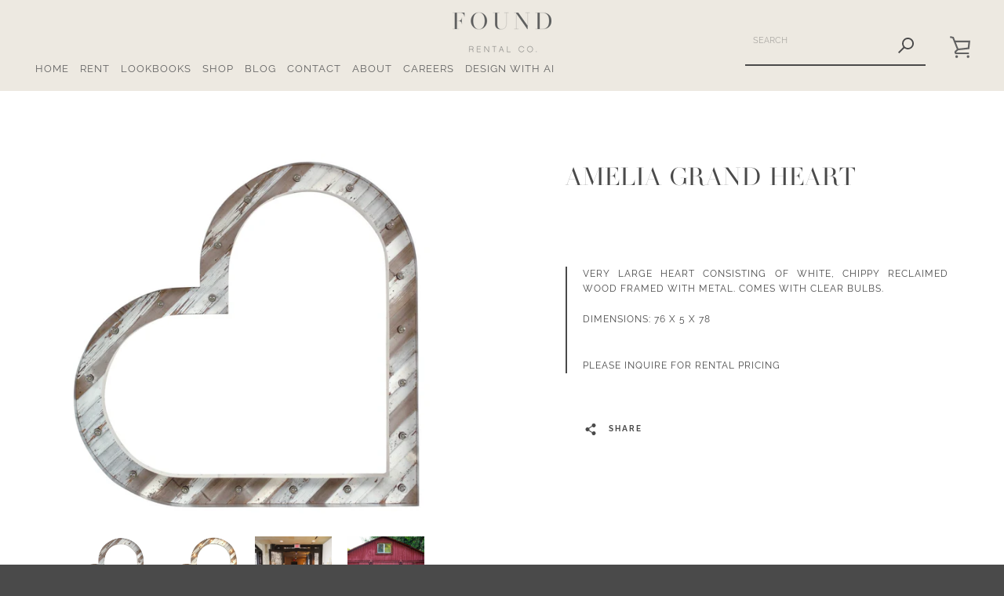

--- FILE ---
content_type: text/html; charset=utf-8
request_url: https://foundrentalco.com/products/amelia-grand-heart
body_size: 38086
content:



<!doctype html>
<html class="supports-no-js " lang="en">
<head>
  <meta charset="utf-8">

  <meta http-equiv="X-UA-Compatible" content="IE=edge,chrome=1">
  <meta name="viewport" content="width=device-width,initial-scale=1">
  <meta name="theme-color" content="#4a4a4a">
  <meta name="facebook-domain-verification" content="3mohdj7zzng2oloqsbls09vhkagju4" />
  <link rel="canonical" href="https://foundrentalco.com/products/amelia-grand-heart">
  
  <meta name="facebook-domain-verification" content="9p1ibwn2sbmq1mncv217y75vpw3hbo" />
  
  <script src="//foundrentalco.com/cdn/shop/t/11/assets/ajaxinate.min.js?v=184280457900856627781685488207" type="text/javascript"></script>

  
    <link rel="shortcut icon" href="//foundrentalco.com/cdn/shop/files/found_favicon_32x32.jpg?v=1614289371" type="image/png">
  

  <title>
    Amelia Grand Heart &ndash; FOUND RENTAL CO
  </title>

  
    <meta name="description" content="Very large heart consisting of white, chippy reclaimed wood framed with metal. Comes with clear bulbs.  Dimensions: 76 x 5 x 78">
  

  



















<!-- /snippets/social-meta-tags.liquid -->








<meta property="og:site_name" content="FOUND RENTAL CO">
<meta property="og:url" content="https://foundrentalco.com/products/amelia-grand-heart">
<meta property="og:title" content="Amelia Grand Heart">
<meta property="og:type" content="product">
<meta property="og:description" content="Very large heart consisting of white, chippy reclaimed wood framed with metal. Comes with clear bulbs.  Dimensions: 76 x 5 x 78">

  <meta property="og:price:amount" content="0.00">
  <meta property="og:price:currency" content="USD">

<meta property="og:image" content="http://foundrentalco.com/cdn/shop/products/foundrentals_photo_f0ac507ca6_1200x1200.jpg?v=1587577491"><meta property="og:image" content="http://foundrentalco.com/cdn/shop/products/foundrentals_photo_e3e6f43f94_1200x1200.jpg?v=1587577491"><meta property="og:image" content="http://foundrentalco.com/cdn/shop/products/foundrentals_photo_4265fcea5f_1200x1200.jpg?v=1587577491">
<meta property="og:image:secure_url" content="https://foundrentalco.com/cdn/shop/products/foundrentals_photo_f0ac507ca6_1200x1200.jpg?v=1587577491"><meta property="og:image:secure_url" content="https://foundrentalco.com/cdn/shop/products/foundrentals_photo_e3e6f43f94_1200x1200.jpg?v=1587577491"><meta property="og:image:secure_url" content="https://foundrentalco.com/cdn/shop/products/foundrentals_photo_4265fcea5f_1200x1200.jpg?v=1587577491">


<meta name="twitter:card" content="summary_large_image">
<meta name="twitter:title" content="Amelia Grand Heart">
<meta name="twitter:description" content="Very large heart consisting of white, chippy reclaimed wood framed with metal. Comes with clear bulbs.  Dimensions: 76 x 5 x 78">


  <script>window.performance && window.performance.mark && window.performance.mark('shopify.content_for_header.start');</script><meta name="facebook-domain-verification" content="3yuvc49g8ov9i7bzgo5c05igmixvnp">
<meta id="shopify-digital-wallet" name="shopify-digital-wallet" content="/27955101731/digital_wallets/dialog">
<meta name="shopify-checkout-api-token" content="96327aed5dad79ec742f65096f17253d">
<link rel="alternate" type="application/json+oembed" href="https://foundrentalco.com/products/amelia-grand-heart.oembed">
<script async="async" src="/checkouts/internal/preloads.js?locale=en-US"></script>
<link rel="preconnect" href="https://shop.app" crossorigin="anonymous">
<script async="async" src="https://shop.app/checkouts/internal/preloads.js?locale=en-US&shop_id=27955101731" crossorigin="anonymous"></script>
<script id="apple-pay-shop-capabilities" type="application/json">{"shopId":27955101731,"countryCode":"US","currencyCode":"USD","merchantCapabilities":["supports3DS"],"merchantId":"gid:\/\/shopify\/Shop\/27955101731","merchantName":"FOUND RENTAL CO","requiredBillingContactFields":["postalAddress","email"],"requiredShippingContactFields":["postalAddress","email"],"shippingType":"shipping","supportedNetworks":["visa","masterCard","amex","discover","elo","jcb"],"total":{"type":"pending","label":"FOUND RENTAL CO","amount":"1.00"},"shopifyPaymentsEnabled":true,"supportsSubscriptions":true}</script>
<script id="shopify-features" type="application/json">{"accessToken":"96327aed5dad79ec742f65096f17253d","betas":["rich-media-storefront-analytics"],"domain":"foundrentalco.com","predictiveSearch":true,"shopId":27955101731,"locale":"en"}</script>
<script>var Shopify = Shopify || {};
Shopify.shop = "found-rental-co.myshopify.com";
Shopify.locale = "en";
Shopify.currency = {"active":"USD","rate":"1.0"};
Shopify.country = "US";
Shopify.theme = {"name":"Boost working on infinite scr with WC - 2023-05-30","id":122354171939,"schema_name":"Narrative","schema_version":"9.0.2","theme_store_id":null,"role":"main"};
Shopify.theme.handle = "null";
Shopify.theme.style = {"id":null,"handle":null};
Shopify.cdnHost = "foundrentalco.com/cdn";
Shopify.routes = Shopify.routes || {};
Shopify.routes.root = "/";</script>
<script type="module">!function(o){(o.Shopify=o.Shopify||{}).modules=!0}(window);</script>
<script>!function(o){function n(){var o=[];function n(){o.push(Array.prototype.slice.apply(arguments))}return n.q=o,n}var t=o.Shopify=o.Shopify||{};t.loadFeatures=n(),t.autoloadFeatures=n()}(window);</script>
<script>
  window.ShopifyPay = window.ShopifyPay || {};
  window.ShopifyPay.apiHost = "shop.app\/pay";
  window.ShopifyPay.redirectState = null;
</script>
<script id="shop-js-analytics" type="application/json">{"pageType":"product"}</script>
<script defer="defer" async type="module" src="//foundrentalco.com/cdn/shopifycloud/shop-js/modules/v2/client.init-shop-cart-sync_BApSsMSl.en.esm.js"></script>
<script defer="defer" async type="module" src="//foundrentalco.com/cdn/shopifycloud/shop-js/modules/v2/chunk.common_CBoos6YZ.esm.js"></script>
<script type="module">
  await import("//foundrentalco.com/cdn/shopifycloud/shop-js/modules/v2/client.init-shop-cart-sync_BApSsMSl.en.esm.js");
await import("//foundrentalco.com/cdn/shopifycloud/shop-js/modules/v2/chunk.common_CBoos6YZ.esm.js");

  window.Shopify.SignInWithShop?.initShopCartSync?.({"fedCMEnabled":true,"windoidEnabled":true});

</script>
<script>
  window.Shopify = window.Shopify || {};
  if (!window.Shopify.featureAssets) window.Shopify.featureAssets = {};
  window.Shopify.featureAssets['shop-js'] = {"shop-cart-sync":["modules/v2/client.shop-cart-sync_DJczDl9f.en.esm.js","modules/v2/chunk.common_CBoos6YZ.esm.js"],"init-fed-cm":["modules/v2/client.init-fed-cm_BzwGC0Wi.en.esm.js","modules/v2/chunk.common_CBoos6YZ.esm.js"],"init-windoid":["modules/v2/client.init-windoid_BS26ThXS.en.esm.js","modules/v2/chunk.common_CBoos6YZ.esm.js"],"init-shop-email-lookup-coordinator":["modules/v2/client.init-shop-email-lookup-coordinator_DFwWcvrS.en.esm.js","modules/v2/chunk.common_CBoos6YZ.esm.js"],"shop-cash-offers":["modules/v2/client.shop-cash-offers_DthCPNIO.en.esm.js","modules/v2/chunk.common_CBoos6YZ.esm.js","modules/v2/chunk.modal_Bu1hFZFC.esm.js"],"shop-button":["modules/v2/client.shop-button_D_JX508o.en.esm.js","modules/v2/chunk.common_CBoos6YZ.esm.js"],"shop-toast-manager":["modules/v2/client.shop-toast-manager_tEhgP2F9.en.esm.js","modules/v2/chunk.common_CBoos6YZ.esm.js"],"avatar":["modules/v2/client.avatar_BTnouDA3.en.esm.js"],"pay-button":["modules/v2/client.pay-button_BuNmcIr_.en.esm.js","modules/v2/chunk.common_CBoos6YZ.esm.js"],"init-shop-cart-sync":["modules/v2/client.init-shop-cart-sync_BApSsMSl.en.esm.js","modules/v2/chunk.common_CBoos6YZ.esm.js"],"shop-login-button":["modules/v2/client.shop-login-button_DwLgFT0K.en.esm.js","modules/v2/chunk.common_CBoos6YZ.esm.js","modules/v2/chunk.modal_Bu1hFZFC.esm.js"],"init-customer-accounts-sign-up":["modules/v2/client.init-customer-accounts-sign-up_TlVCiykN.en.esm.js","modules/v2/client.shop-login-button_DwLgFT0K.en.esm.js","modules/v2/chunk.common_CBoos6YZ.esm.js","modules/v2/chunk.modal_Bu1hFZFC.esm.js"],"init-shop-for-new-customer-accounts":["modules/v2/client.init-shop-for-new-customer-accounts_DrjXSI53.en.esm.js","modules/v2/client.shop-login-button_DwLgFT0K.en.esm.js","modules/v2/chunk.common_CBoos6YZ.esm.js","modules/v2/chunk.modal_Bu1hFZFC.esm.js"],"init-customer-accounts":["modules/v2/client.init-customer-accounts_C0Oh2ljF.en.esm.js","modules/v2/client.shop-login-button_DwLgFT0K.en.esm.js","modules/v2/chunk.common_CBoos6YZ.esm.js","modules/v2/chunk.modal_Bu1hFZFC.esm.js"],"shop-follow-button":["modules/v2/client.shop-follow-button_C5D3XtBb.en.esm.js","modules/v2/chunk.common_CBoos6YZ.esm.js","modules/v2/chunk.modal_Bu1hFZFC.esm.js"],"checkout-modal":["modules/v2/client.checkout-modal_8TC_1FUY.en.esm.js","modules/v2/chunk.common_CBoos6YZ.esm.js","modules/v2/chunk.modal_Bu1hFZFC.esm.js"],"lead-capture":["modules/v2/client.lead-capture_D-pmUjp9.en.esm.js","modules/v2/chunk.common_CBoos6YZ.esm.js","modules/v2/chunk.modal_Bu1hFZFC.esm.js"],"shop-login":["modules/v2/client.shop-login_BmtnoEUo.en.esm.js","modules/v2/chunk.common_CBoos6YZ.esm.js","modules/v2/chunk.modal_Bu1hFZFC.esm.js"],"payment-terms":["modules/v2/client.payment-terms_BHOWV7U_.en.esm.js","modules/v2/chunk.common_CBoos6YZ.esm.js","modules/v2/chunk.modal_Bu1hFZFC.esm.js"]};
</script>
<script>(function() {
  var isLoaded = false;
  function asyncLoad() {
    if (isLoaded) return;
    isLoaded = true;
    var urls = ["https:\/\/chimpstatic.com\/mcjs-connected\/js\/users\/946992f9e531cd354a176a348\/7712a1bf9973ab95b3b882a2c.js?shop=found-rental-co.myshopify.com","https:\/\/instafeed.nfcube.com\/cdn\/bc172b156986200c41c9bfa21b9baea7.js?shop=found-rental-co.myshopify.com","https:\/\/cdn.shopify.com\/s\/files\/1\/0417\/3765\/0342\/files\/mrp-script-tag.js?shop=found-rental-co.myshopify.com","https:\/\/s1.staq-cdn.com\/appointly\/api\/js\/27955101731\/main.js?sId=27955101731\u0026v=6VCY1LGP4REGFTTKXY2UGJ56\u0026shop=found-rental-co.myshopify.com","https:\/\/geostock.nyc3.digitaloceanspaces.com\/js\/inventoryLocation.js?shop=found-rental-co.myshopify.com"];
    for (var i = 0; i < urls.length; i++) {
      var s = document.createElement('script');
      s.type = 'text/javascript';
      s.async = true;
      s.src = urls[i];
      var x = document.getElementsByTagName('script')[0];
      x.parentNode.insertBefore(s, x);
    }
  };
  if(window.attachEvent) {
    window.attachEvent('onload', asyncLoad);
  } else {
    window.addEventListener('load', asyncLoad, false);
  }
})();</script>
<script id="__st">var __st={"a":27955101731,"offset":-28800,"reqid":"cdfeff28-78b7-4c62-a2c9-069ba4b90735-1768933818","pageurl":"foundrentalco.com\/products\/amelia-grand-heart","u":"08deb60ee9db","p":"product","rtyp":"product","rid":4514677653539};</script>
<script>window.ShopifyPaypalV4VisibilityTracking = true;</script>
<script id="captcha-bootstrap">!function(){'use strict';const t='contact',e='account',n='new_comment',o=[[t,t],['blogs',n],['comments',n],[t,'customer']],c=[[e,'customer_login'],[e,'guest_login'],[e,'recover_customer_password'],[e,'create_customer']],r=t=>t.map((([t,e])=>`form[action*='/${t}']:not([data-nocaptcha='true']) input[name='form_type'][value='${e}']`)).join(','),a=t=>()=>t?[...document.querySelectorAll(t)].map((t=>t.form)):[];function s(){const t=[...o],e=r(t);return a(e)}const i='password',u='form_key',d=['recaptcha-v3-token','g-recaptcha-response','h-captcha-response',i],f=()=>{try{return window.sessionStorage}catch{return}},m='__shopify_v',_=t=>t.elements[u];function p(t,e,n=!1){try{const o=window.sessionStorage,c=JSON.parse(o.getItem(e)),{data:r}=function(t){const{data:e,action:n}=t;return t[m]||n?{data:e,action:n}:{data:t,action:n}}(c);for(const[e,n]of Object.entries(r))t.elements[e]&&(t.elements[e].value=n);n&&o.removeItem(e)}catch(o){console.error('form repopulation failed',{error:o})}}const l='form_type',E='cptcha';function T(t){t.dataset[E]=!0}const w=window,h=w.document,L='Shopify',v='ce_forms',y='captcha';let A=!1;((t,e)=>{const n=(g='f06e6c50-85a8-45c8-87d0-21a2b65856fe',I='https://cdn.shopify.com/shopifycloud/storefront-forms-hcaptcha/ce_storefront_forms_captcha_hcaptcha.v1.5.2.iife.js',D={infoText:'Protected by hCaptcha',privacyText:'Privacy',termsText:'Terms'},(t,e,n)=>{const o=w[L][v],c=o.bindForm;if(c)return c(t,g,e,D).then(n);var r;o.q.push([[t,g,e,D],n]),r=I,A||(h.body.append(Object.assign(h.createElement('script'),{id:'captcha-provider',async:!0,src:r})),A=!0)});var g,I,D;w[L]=w[L]||{},w[L][v]=w[L][v]||{},w[L][v].q=[],w[L][y]=w[L][y]||{},w[L][y].protect=function(t,e){n(t,void 0,e),T(t)},Object.freeze(w[L][y]),function(t,e,n,w,h,L){const[v,y,A,g]=function(t,e,n){const i=e?o:[],u=t?c:[],d=[...i,...u],f=r(d),m=r(i),_=r(d.filter((([t,e])=>n.includes(e))));return[a(f),a(m),a(_),s()]}(w,h,L),I=t=>{const e=t.target;return e instanceof HTMLFormElement?e:e&&e.form},D=t=>v().includes(t);t.addEventListener('submit',(t=>{const e=I(t);if(!e)return;const n=D(e)&&!e.dataset.hcaptchaBound&&!e.dataset.recaptchaBound,o=_(e),c=g().includes(e)&&(!o||!o.value);(n||c)&&t.preventDefault(),c&&!n&&(function(t){try{if(!f())return;!function(t){const e=f();if(!e)return;const n=_(t);if(!n)return;const o=n.value;o&&e.removeItem(o)}(t);const e=Array.from(Array(32),(()=>Math.random().toString(36)[2])).join('');!function(t,e){_(t)||t.append(Object.assign(document.createElement('input'),{type:'hidden',name:u})),t.elements[u].value=e}(t,e),function(t,e){const n=f();if(!n)return;const o=[...t.querySelectorAll(`input[type='${i}']`)].map((({name:t})=>t)),c=[...d,...o],r={};for(const[a,s]of new FormData(t).entries())c.includes(a)||(r[a]=s);n.setItem(e,JSON.stringify({[m]:1,action:t.action,data:r}))}(t,e)}catch(e){console.error('failed to persist form',e)}}(e),e.submit())}));const S=(t,e)=>{t&&!t.dataset[E]&&(n(t,e.some((e=>e===t))),T(t))};for(const o of['focusin','change'])t.addEventListener(o,(t=>{const e=I(t);D(e)&&S(e,y())}));const B=e.get('form_key'),M=e.get(l),P=B&&M;t.addEventListener('DOMContentLoaded',(()=>{const t=y();if(P)for(const e of t)e.elements[l].value===M&&p(e,B);[...new Set([...A(),...v().filter((t=>'true'===t.dataset.shopifyCaptcha))])].forEach((e=>S(e,t)))}))}(h,new URLSearchParams(w.location.search),n,t,e,['guest_login'])})(!0,!0)}();</script>
<script integrity="sha256-4kQ18oKyAcykRKYeNunJcIwy7WH5gtpwJnB7kiuLZ1E=" data-source-attribution="shopify.loadfeatures" defer="defer" src="//foundrentalco.com/cdn/shopifycloud/storefront/assets/storefront/load_feature-a0a9edcb.js" crossorigin="anonymous"></script>
<script crossorigin="anonymous" defer="defer" src="//foundrentalco.com/cdn/shopifycloud/storefront/assets/shopify_pay/storefront-65b4c6d7.js?v=20250812"></script>
<script data-source-attribution="shopify.dynamic_checkout.dynamic.init">var Shopify=Shopify||{};Shopify.PaymentButton=Shopify.PaymentButton||{isStorefrontPortableWallets:!0,init:function(){window.Shopify.PaymentButton.init=function(){};var t=document.createElement("script");t.src="https://foundrentalco.com/cdn/shopifycloud/portable-wallets/latest/portable-wallets.en.js",t.type="module",document.head.appendChild(t)}};
</script>
<script data-source-attribution="shopify.dynamic_checkout.buyer_consent">
  function portableWalletsHideBuyerConsent(e){var t=document.getElementById("shopify-buyer-consent"),n=document.getElementById("shopify-subscription-policy-button");t&&n&&(t.classList.add("hidden"),t.setAttribute("aria-hidden","true"),n.removeEventListener("click",e))}function portableWalletsShowBuyerConsent(e){var t=document.getElementById("shopify-buyer-consent"),n=document.getElementById("shopify-subscription-policy-button");t&&n&&(t.classList.remove("hidden"),t.removeAttribute("aria-hidden"),n.addEventListener("click",e))}window.Shopify?.PaymentButton&&(window.Shopify.PaymentButton.hideBuyerConsent=portableWalletsHideBuyerConsent,window.Shopify.PaymentButton.showBuyerConsent=portableWalletsShowBuyerConsent);
</script>
<script data-source-attribution="shopify.dynamic_checkout.cart.bootstrap">document.addEventListener("DOMContentLoaded",(function(){function t(){return document.querySelector("shopify-accelerated-checkout-cart, shopify-accelerated-checkout")}if(t())Shopify.PaymentButton.init();else{new MutationObserver((function(e,n){t()&&(Shopify.PaymentButton.init(),n.disconnect())})).observe(document.body,{childList:!0,subtree:!0})}}));
</script>
<link id="shopify-accelerated-checkout-styles" rel="stylesheet" media="screen" href="https://foundrentalco.com/cdn/shopifycloud/portable-wallets/latest/accelerated-checkout-backwards-compat.css" crossorigin="anonymous">
<style id="shopify-accelerated-checkout-cart">
        #shopify-buyer-consent {
  margin-top: 1em;
  display: inline-block;
  width: 100%;
}

#shopify-buyer-consent.hidden {
  display: none;
}

#shopify-subscription-policy-button {
  background: none;
  border: none;
  padding: 0;
  text-decoration: underline;
  font-size: inherit;
  cursor: pointer;
}

#shopify-subscription-policy-button::before {
  box-shadow: none;
}

      </style>

<script>window.performance && window.performance.mark && window.performance.mark('shopify.content_for_header.end');</script>

  



<style>@font-face {
  font-family: "Libre Baskerville";
  font-weight: 400;
  font-style: normal;
  src: url("//foundrentalco.com/cdn/fonts/libre_baskerville/librebaskerville_n4.2ec9ee517e3ce28d5f1e6c6e75efd8a97e59c189.woff2") format("woff2"),
       url("//foundrentalco.com/cdn/fonts/libre_baskerville/librebaskerville_n4.323789551b85098885c8eccedfb1bd8f25f56007.woff") format("woff");
}

  @font-face {
  font-family: Raleway;
  font-weight: 400;
  font-style: normal;
  src: url("//foundrentalco.com/cdn/fonts/raleway/raleway_n4.2c76ddd103ff0f30b1230f13e160330ff8b2c68a.woff2") format("woff2"),
       url("//foundrentalco.com/cdn/fonts/raleway/raleway_n4.c057757dddc39994ad5d9c9f58e7c2c2a72359a9.woff") format("woff");
}

/* ------------------------ Critical Helper Classes ------------------------- */
.critical-hide {
  display: none;
}

.critical-clear {
  opacity: 0;
  visibility: hidden;
}

.drawer-cover {
  opacity: 0;
}

.main-content .shopify-section {
  display: none;
}

.main-content .shopify-section:first-child {
  display: inherit;
}

body:not(.template-index) .main-content {
  opacity: 0;
}


/* ----------------------------- Global Styles ------------------------------ */
*, *::before, *::after {
  box-sizing: border-box;
}

html {
  font-size: 50%;
  background-color: #ffffff;
}

body {
  margin: 0;
  font-size: 1.6rem;
  font-family: Raleway, sans-serif;
  font-style: normal;
  font-weight: 400;
  color: #4a4a4a;
  line-height: 1.625;
}

.page-width {
  max-width: 980px;
  padding: 0 20px;
  margin: 0 auto;
}

/* ---------------------------- Helper Classes ------------------------------ */
.visually-hidden,
.icon__fallback-text {
  position: absolute !important;
  overflow: hidden;
  clip: rect(0 0 0 0);
  height: 1px;
  width: 1px;
  padding: 0;
  border: 0;
}

/* ----------------------------- Typography --------------------------------- */
body {
  -webkit-font-smoothing: antialiased;
  -webkit-text-size-adjust: 100%;
}

.h4 {
  letter-spacing: inherit;
  text-transform: inherit;
  font-family: "Libre Baskerville", serif;
  font-style: normal;
  font-weight: 400;
}


.h4 a {
  color: inherit;
  text-decoration: none;
  font-weight: inherit;
}

.h4 {
  font-size: 2.2rem;
}

@media only screen and (min-width: 750px) {
  .h4 {
    font-size: 2.4rem;
    line-height: 1.5;
  }
}

/* ------------------------------ Buttons ----------------------------------- */
.btn,
.btn--secondary {
  -moz-user-select: "none";
  -ms-user-select: "none";
  -webkit-user-select: "none";
  user-select: "none";
  -webkit-appearance: none;
  -moz-appearance: none;
  appearance: none;
  display: inline-block;
  position: relative;
  width: auto;
  background-color: #4a4a4a;
  border-radius: 0;
  color: #ffffff;
  border: 2px solid #4a4a4a;
  font-size: 1.4rem;
  font-weight: 700;
  letter-spacing: 1.5px;
  text-decoration: none;
  text-align: center;
  text-transform: uppercase;
  padding: 10px 30px;
  line-height: 2.2;
  vertical-align: middle;
  cursor: pointer;
  transition: outline 0.1s linear;
  box-sizing: border-box;
}

.btn--square {
  width: 50px;
  height: 50px;
  padding: 0;
  text-align: center;
  line-height: 50px;
}

.btn--clear {
  position: relative;
  background-color: transparent;
  border: 0;
  color: #4a4a4a;
  transition: 0.15s opacity ease-out;
}

.btn--clear:hover::after,
.btn--clear::after {
  outline: 0 !important;
}

.btn::after,
.btn--secondary::after {
  content: '';
  display: block;
  position: absolute;
  top: 0;
  left: 0;
  width: 100%;
  height: 100%;
  outline: 2px solid #4a4a4a;
  transition: outline 0.1s linear;
}

/* -------------------------------- Icons ----------------------------------- */
.icon {
  display: inline-block;
  width: 20px;
  height: 20px;
  vertical-align: middle;
}

/* ----------------------------- Site Header -------------------------------- */
.site-header {
  position: relative;
  transition: transform 0.25s ease-out;
  z-index: 10;
}

.site-header--transparent {
  position: absolute;
  top: 0;
  left: 0;
  right: 0;
  z-index: 10;
}

.site-header__wrapper {
  position: relative;
  min-height: 60px;
  width: 100%;
  background-color: #ede9e1;
  z-index: 10;
}

.site-header--transparent .site-header__wrapper {
  background-color: transparent;
}

.site-header__wrapper svg {
  fill: #626262;
}

.site-header__wrapper--transitioning {
  transition: background-color 0.25s ease-out, margin-top 0.25s ease-out;
}

.announcement-bar {
  display: none;
  text-align: center;
  position: relative;
  text-decoration: none;
  z-index: 10;
}

.announcement-bar--visible {
  display: block;
}

.announcement-bar__message {
  font-size: 16px;
  font-weight: 400;
  padding: 10px 20px;
  margin-bottom: 0;
}

.announcement-bar__message .icon {
  fill: currentColor;
}

.announcement-bar__close {
  position: absolute;
  right: 20px;
  padding: 0;
  width: 30px;
  height: 30px;
  line-height: 100%;
  top: 50%;
  -ms-transform: translateY(-50%);
  -webkit-transform: translateY(-50%);
  transform: translateY(-50%);
}

.announcement-bar__close .icon {
  width: 12px;
  height: 12px;
  fill: currentColor;
}

.site-header-sections {
  display: -webkit-flex;
  display: -ms-flexbox;
  display: flex;
  width: 100%;
  -ms-flex-align: center;
  -webkit-align-items: center;
  -moz-align-items: center;
  -ms-align-items: center;
  -o-align-items: center;
  align-items: center;
  min-height: 60px;
}

.site-header__section--title {
  display: -webkit-flex;
  display: -ms-flexbox;
  display: flex;
  width: 100%;
  -webkit-justify-content: center;
  -ms-justify-content: center;
  justify-content: center;
}

.site-header__logo-wrapper {
  display: inline-block;
  margin: 0;
  padding: 10px 0;
  text-align: center;
  line-height: 1.2;
}

.site-header__logo {
  display: block;
}

.site-header__logo-image {
  display: block;
  margin: 0 auto;
}

.site-header--transparent .site-header__logo-image {
  display: none;
}

@media only screen and (max-width: 749px) {
  .site-header__logo-image {
    max-height: 30px;
  }
}

.site-header__logo-image--transparent {
  display: none;
}

.site-header--transparent .site-header__logo-image--transparent {
  display: block;
}

.navigation-open .site-header__logo-image--transparent,
html.supports-no-js .site-header__logo-image--transparent {
  display: none;
}

.site-header__cart svg {
  width: 22px;
  height: 30px;
  margin: -2px 0 0 -2px;
}

@media only screen and (min-width: 750px) {
  .site-header__cart svg {
    width: 26px;
  }
}

.site-header__cart::after {
  border-color: #4a4a4a;
}

.site-header__cart-bubble {
  position: absolute;
  top: 15px;
  right: 10px;
  width: 10px;
  height: 10px;
  background-color: #4a4a4a;
  border-radius: 50%;
  opacity: 0;
  transition: all 0.25s ease-out;
  -ms-transform: scale(0);
  -webkit-transform: scale(0);
  transform: scale(0);
}

@media only screen and (min-width: 750px) {
  .site-header__cart-bubble {
    top:15px;
    right: 9px;
  }
}

.site-header__cart .site-header__cart-bubble {
  top: 13px;
}

@media only screen and (min-width: 750px) {
  .site-header__cart .site-header__cart-bubble {
    top: 12px;
  }
}

.site-header__cart-bubble--visible {
  opacity: 1;
  -ms-transform: scale(1);
  -webkit-transform: scale(1);
  transform: scale(1);
}

.burger-icon {
  display: block;
  height: 2px;
  width: 16px;
  left: 50%;
  margin-left: -8px;
  background: #626262;
  position: absolute;
  transition: all 0.25s ease-out;
}

@media only screen and (min-width: 750px) {
  .burger-icon {
    height:2px;
    width: 24px;
    left: 50%;
    margin-left: -12px;
  }
}

.burger-icon--top {
  top: 18px;
}

@media only screen and (min-width: 750px) {
  .burger-icon--top {
    top: 16px;
  }
}

.site-header__navigation--active .burger-icon--top {
  top: 25px;
  transform: rotate(45deg);
}

.burger-icon--mid {
  top: 24px;
}

@media only screen and (min-width: 750px) {
  .burger-icon--mid {
    top: 24px;
  }
}

.site-header__navigation--active .burger-icon--mid {
  opacity: 0;
}

.burger-icon--bottom {
  top: 30px;
}

@media only screen and (min-width: 750px) {
  .burger-icon--bottom {
    top: 32px;
  }
}

.site-header__navigation--active .burger-icon--bottom {
  top: 25px;
  transform: rotate(-45deg);
}

.site-header__navigation {
  position: relative;
}

.site-header__navigation svg {
  width: 20px;
  height: 30px;
}

.site-header__navigation::after {
  border-color: #4a4a4a;
}

/* ----------------------------- Slideshow --------------------------------- */
.slideshow {
  display: -webkit-flex;
  display: -ms-flexbox;
  display: flex;
  width: 100%;
  position: relative;
  overflow: hidden;
  min-height: 300px;
  max-height: calc(100vh - 35px);
  background-color: #d9d9d9;
}

.slideshow--full .slideshow {
  height: calc(100vh - 35px);
}

@media only screen and (max-width: 749px) {
  .slideshow--adapt .slideshow {
    max-height: 125vw;
    min-height: 75vw;
  }
}

.slideshow__slides {
  margin: 0;
  padding: 0;
  list-style: none;
}

.slideshow__slide {
  position: absolute;
  height: 100%;
  width: 100%;
  opacity: 0;
  z-index: 0;
  transition: all 0.5s cubic-bezier(0, 0, 0, 1);
}

.slideshow__slide--active {
  transition: all 0.5s cubic-bezier(0, 0, 0, 1);
  opacity: 1;
  z-index: 2;
}

.slideshow__overlay::before {
  content: '';
  position: absolute;
  top: 0;
  right: 0;
  bottom: 0;
  left: 0;
  z-index: 3;
}

.slideshow__image {
  height: 100%;
  width: 100%;
  object-fit: cover;
  z-index: 1;
  transition: opacity 0.8s cubic-bezier(0.44, 0.13, 0.48, 0.87),filter 400ms,-webkit-filter 400ms;
  font-family: "object-fit: cover";
}

.slideshow__image .placeholder-svg {
  display: block;
  fill: rgba(74,74,74,0.35);
  background-color: #f1eee6;
  position: absolute;
  top: 50%;
  left: 50%;
  height: 100%;
  width: auto;
  max-height: none;
  max-width: none;
  -ms-transform: translate(-50%, -50%);
  -webkit-transform: translate(-50%, -50%);
  transform: translate(-50%, -50%);
}

.slideshow__image .placeholder-background {
  background-color: #faf9f6;
  position: absolute;
  top: 0;
  right: 0;
  bottom: 0;
  left: 0;
}

.slideshow__navigation {
  margin: 0;
  padding: 0;
  list-style: none;
}

.slideshow__text-content-mobile,
.slideshow__button-cta-single {
  display: none;
}

.slideshow__indicators {
  margin: 0;
  padding: 0;
  list-style: none;
}
</style>

  


<link title="theme" rel="preload" href="//foundrentalco.com/cdn/shop/t/11/assets/theme.scss.css?v=23232689681881330381762894626" as="style">
<noscript><link rel="stylesheet" href="//foundrentalco.com/cdn/shop/t/11/assets/theme.scss.css?v=23232689681881330381762894626"></noscript>

<script>
/*! loadCSS. [c]2017 Filament Group, Inc. MIT License */
!function(a){"use strict";var b=function(b,c,d){function e(a){return h.body?a():void setTimeout(function(){e(a)})}function f(){i.addEventListener&&i.removeEventListener("load",f);if(!Shopify.designMode)i.media=d||"all"}var g,h=a.document,i=h.createElement("link");if(c)g=c;else{var j=(h.body||h.getElementsByTagName("head")[0]).childNodes;g=j[j.length-1]}var k=h.styleSheets;i.rel="stylesheet",i.href=b,i.media=Shopify.designMode?d||"all":"only x",e(function(){g.parentNode.insertBefore(i,c?g:g.nextSibling)});var l=function(a){for(var b=i.href,c=k.length;c--;)if(k[c].href===b)return a();setTimeout(function(){l(a)})};return i.addEventListener&&i.addEventListener("load",f),i.onloadcssdefined=l,l(f),i};"undefined"!=typeof exports?exports.loadCSS=b:a.loadCSS=b}("undefined"!=typeof global?global:this);
/*! onloadCSS. (onload callback for loadCSS) [c]2017 Filament Group, Inc. MIT License */
function onloadCSS(a,b){function c(){!d&&b&&(d=!0,b.call(a))}var d;a.addEventListener&&a.addEventListener("load",c),a.attachEvent&&a.attachEvent("onload",c),"isApplicationInstalled"in navigator&&"onloadcssdefined"in a&&a.onloadcssdefined(c)}

// Insert our stylesheet before our preload <link> tag
var preload = document.querySelector('link[href="//foundrentalco.com/cdn/shop/t/11/assets/theme.scss.css?v=23232689681881330381762894626"]');
var stylesheet = loadCSS('//foundrentalco.com/cdn/shop/t/11/assets/theme.scss.css?v=23232689681881330381762894626', preload);
// Create a property to easily detect if the stylesheet is done loading
onloadCSS(stylesheet, function() { stylesheet.loaded = true; });
</script>

  <script>
    var theme = {
      stylesheet: "//foundrentalco.com/cdn/shop/t/11/assets/theme.scss.css?v=23232689681881330381762894626",
      modelViewerUiSprite: "//foundrentalco.com/cdn/shop/t/11/assets/model-viewer-ui-sprite.svg?v=51012726060321609211685488208",
      plyrSprite: "//foundrentalco.com/cdn/shop/t/11/assets/plyr-sprite.svg?v=50389300931231853141685488208",
      strings: {
        addToCart: "ADD TO CART",
        soldOut: "SOLD OUT",
        unavailable: "UNAVAILABLE",
        addItemSuccess: "ITEM ADDED TO CART!",
        viewCart: "VIEW CART",
        cartError: "THERE WAS AN ERROR WHILE UPDATING YOUR CART. PLEASE TRY AGAIN.",
        cartQuantityError: "You can only add [quantity] [title] to your cart.",
        regularPrice: "REGULAR PRICE",
        salePrice: "SALE PRICE",
        unitPrice: "UNIT PRICE",
        unitPriceSeparator: "PER",
        newsletter: {
          blankError: "EMAIL CAN\u0026#39;T BE BLANK.",
          invalidError: "PLEASE ENTER A VALID EMAIL ADDRESS."
        },
        map: {
          zeroResults: "NO RESULTS FOR THAT ADDRESS",
          overQueryLimit: "YOU HAVE EXCEEDED THE GOOGLE API USAGE LIMIT. CONSIDER UPGRADING TO A \u003ca href=\"https:\/\/developers.google.com\/maps\/premium\/usage-limits\"\u003ePREMIUM PLAN\u003c\/a\u003e.",
          authError: "THERE WAS A PROBLEM AUTHENTICATING YOUR GOOGLE MAPS API KEY.",
          addressError: "ERROR LOOKING UP THAT ADDRESS"
        },
        slideshow: {
          loadSlideA11yString: "LOAD SLIDE [slide_number]",
          activeSlideA11yString: "SLIDE [slide_number], CURRENT"
        }
      },
      isOnline: true,
      moneyFormat: "${{amount}}",
      mediaQuerySmall: 750,
      mediaQueryMedium: 990
    };

    

    document.documentElement.className = document.documentElement.className.replace('supports-no-js', '');
  </script>

  <script src="//foundrentalco.com/cdn/shop/t/11/assets/lazysizes.min.js?v=41644173127543473891685488208" async="async"></script>
  <script src="//foundrentalco.com/cdn/shop/t/11/assets/vendor.min.js?v=80505636303242466691685488208" defer="defer"></script>
  <script src="//foundrentalco.com/cdn/shop/t/11/assets/theme.js?v=134713040130294113781685488208" defer="defer"></script>
  <script src="//foundrentalco.com/cdn/shop/t/11/assets/custom.js?v=9675263416669278661685488207" defer="defer"></script>
<script src="//staticxx.s3.amazonaws.com/aio_stats_lib_v1.min.js?v=1.0"></script>
  <style data-id="bc-sf-filter-style" type="text/css">
      #bc-sf-filter-options-wrapper .bc-sf-filter-option-block .bc-sf-filter-block-title h3,
      #bc-sf-filter-tree-h .bc-sf-filter-option-block .bc-sf-filter-block-title a {color: rgba(74,74,74,1) !important;}
      #bc-sf-filter-options-wrapper .bc-sf-filter-option-block .bc-sf-filter-block-content ul li a,
      #bc-sf-filter-tree-h .bc-sf-filter-option-block .bc-sf-filter-block-content ul li a {color: rgba(74,74,74,1) !important;}
      #bc-sf-filter-tree-mobile button {color: rgba(255,255,255,1) !important;background: rgba(74,74,74,1) !important;}
    </style><link href="//foundrentalco.com/cdn/shop/t/11/assets/bc-sf-filter.scss.css?v=11258184524230813391701370348" rel="stylesheet" type="text/css" media="all" />

  <!-- BEGIN app block: shopify://apps/powerful-form-builder/blocks/app-embed/e4bcb1eb-35b2-42e6-bc37-bfe0e1542c9d --><script type="text/javascript" hs-ignore data-cookieconsent="ignore">
  var Globo = Globo || {};
  var globoFormbuilderRecaptchaInit = function(){};
  var globoFormbuilderHcaptchaInit = function(){};
  window.Globo.FormBuilder = window.Globo.FormBuilder || {};
  window.Globo.FormBuilder.shop = {"configuration":{"money_format":"${{amount}}"},"pricing":{"features":{"bulkOrderForm":false,"cartForm":false,"fileUpload":2,"removeCopyright":false}},"settings":{"copyright":"Powered by <a href=\"https://globosoftware.net\" target=\"_blank\">Globo</a> <a href=\"https://apps.shopify.com/form-builder-contact-form\" target=\"_blank\">Form Builder</a>","hideWaterMark":true,"reCaptcha":{"recaptchaType":"v2","siteKey":false,"languageCode":"en"},"scrollTop":false,"additionalColumns":[]},"encryption_form_id":1,"url":"https://app.powerfulform.com/"};

  if(window.Globo.FormBuilder.shop.settings.customCssEnabled && window.Globo.FormBuilder.shop.settings.customCssCode){
    const customStyle = document.createElement('style');
    customStyle.type = 'text/css';
    customStyle.innerHTML = window.Globo.FormBuilder.shop.settings.customCssCode;
    document.head.appendChild(customStyle);
  }

  window.Globo.FormBuilder.forms = [];
    
      
      
      
      window.Globo.FormBuilder.forms[9083] = {"9083":{"elements":[{"id":"group-1","type":"group","label":"Form","description":"","elements":[{"id":"text-2","type":"text","label":"Business Name","placeholder":"Business Name","description":"","limitCharacters":false,"characters":100,"hideLabel":true,"keepPositionLabel":false,"required":true,"ifHideLabel":false,"inputIcon":"","columnWidth":50},{"id":"text-4","type":"text","label":"Business Address","placeholder":"Business Address","description":"","limitCharacters":false,"characters":100,"hideLabel":true,"keepPositionLabel":false,"required":true,"ifHideLabel":false,"inputIcon":"","columnWidth":50},{"id":"phone-2","type":"phone","label":"Business Phone","placeholder":"Business Phone","description":"","validatePhone":false,"onlyShowFlag":false,"defaultCountryCode":"us","limitCharacters":false,"characters":100,"hideLabel":true,"keepPositionLabel":false,"required":true,"ifHideLabel":false,"inputIcon":"","columnWidth":50},{"id":"email-2","type":"email","label":"Business Email","placeholder":"Business Email","description":"","limitCharacters":false,"characters":100,"hideLabel":true,"keepPositionLabel":false,"required":true,"ifHideLabel":false,"inputIcon":"","columnWidth":50},{"id":"url","type":"url","label":"Business Website","placeholder":"Business Website","description":"","limitCharacters":false,"characters":100,"hideLabel":true,"keepPositionLabel":false,"required":false,"ifHideLabel":false,"inputIcon":"","columnWidth":50},{"id":"text-3","type":"text","label":"Seller's Permit #","placeholder":"Seller's Permit #","description":"","limitCharacters":false,"characters":100,"hideLabel":true,"keepPositionLabel":false,"required":false,"ifHideLabel":false,"inputIcon":"","columnWidth":50},{"id":"file-1","type":"file","label":"\u003ca href='https:\/\/cdn.shopify.com\/s\/files\/1\/0279\/5510\/1731\/files\/CA_General_Resale_Certificate.pdf?v=1692054285' target='_blank'\u003eClick here to Download Resale Certificate\u003c\/a\u003e\u003cbr\/\u003eFill out the form, sign it and then upload below","button-text":"Choose file","placeholder":"","allowed-multiple":false,"allowed-extensions":["jpg","jpeg","png","pdf","heic"],"description":"Required. Formats accepted: JPG, JPEG, PNG, HEIC, PDF","uploadPending":"File is uploading. Please wait a second...","uploadSuccess":"File uploaded successfully","hideLabel":false,"keepPositionLabel":false,"required":true,"ifHideLabel":false,"inputIcon":"","columnWidth":100},{"id":"text","type":"text","label":"Contact Name","placeholder":"Contact Name","description":"","limitCharacters":false,"characters":100,"hideLabel":true,"keepPositionLabel":false,"required":true,"ifHideLabel":false,"inputIcon":"","columnWidth":50},{"id":"phone","type":"phone","label":"Contact Phone","placeholder":"Contact Phone","description":"","validatePhone":false,"onlyShowFlag":false,"defaultCountryCode":"us","limitCharacters":false,"characters":100,"hideLabel":true,"keepPositionLabel":false,"required":true,"ifHideLabel":false,"inputIcon":"","columnWidth":50},{"id":"email","type":"email","label":"Contact Email","placeholder":"Contact Email","description":"","limitCharacters":false,"characters":100,"hideLabel":true,"keepPositionLabel":false,"required":true,"ifHideLabel":false,"inputIcon":"","columnWidth":50},{"id":"radio","type":"radio","label":"Do you wish to be tax exempt?","options":"yes\nno","defaultOption":"","description":"","hideLabel":false,"keepPositionLabel":false,"required":false,"ifHideLabel":false,"inlineOption":25,"columnWidth":100}]}],"errorMessage":{"required":"Please fill in field","invalid":"Invalid","invalidName":"Invalid name","invalidEmail":"Invalid email","invalidURL":"Invalid URL","invalidPhone":"Invalid phone","invalidNumber":"Invalid number","invalidPassword":"Invalid password","confirmPasswordNotMatch":"Confirmed password doesn't match","customerAlreadyExists":"Customer already exists","fileSizeLimit":"File size limit exceeded","fileNotAllowed":"File extension not allowed","requiredCaptcha":"Please, enter the captcha","requiredProducts":"Please select product","limitQuantity":"The number of products left in stock has been exceeded","shopifyInvalidPhone":"phone - Enter a valid phone number to use this delivery method","shopifyPhoneHasAlready":"phone - Phone has already been taken","shopifyInvalidProvice":"addresses.province - is not valid","otherError":"Something went wrong, please try again"},"appearance":{"layout":"default","width":"768","style":"flat","mainColor":"rgba(74,74,74,1)","headingColor":"rgba(74,74,74,1)","labelColor":"rgba(74,74,74,1)","descriptionColor":"rgba(74,74,74,1)","optionColor":"rgba(74,74,74,1)","paragraphColor":"rgba(74,74,74,1)","paragraphBackground":"rgba(243,244,243,1)","background":"none","backgroundColor":"#FFF","backgroundImage":"","backgroundImageAlignment":"middle","floatingIcon":"\u003csvg aria-hidden=\"true\" focusable=\"false\" data-prefix=\"far\" data-icon=\"envelope\" class=\"svg-inline--fa fa-envelope fa-w-16\" role=\"img\" xmlns=\"http:\/\/www.w3.org\/2000\/svg\" viewBox=\"0 0 512 512\"\u003e\u003cpath fill=\"currentColor\" d=\"M464 64H48C21.49 64 0 85.49 0 112v288c0 26.51 21.49 48 48 48h416c26.51 0 48-21.49 48-48V112c0-26.51-21.49-48-48-48zm0 48v40.805c-22.422 18.259-58.168 46.651-134.587 106.49-16.841 13.247-50.201 45.072-73.413 44.701-23.208.375-56.579-31.459-73.413-44.701C106.18 199.465 70.425 171.067 48 152.805V112h416zM48 400V214.398c22.914 18.251 55.409 43.862 104.938 82.646 21.857 17.205 60.134 55.186 103.062 54.955 42.717.231 80.509-37.199 103.053-54.947 49.528-38.783 82.032-64.401 104.947-82.653V400H48z\"\u003e\u003c\/path\u003e\u003c\/svg\u003e","floatingText":"","displayOnAllPage":false,"position":"bottom right","formType":"normalForm","newTemplate":true},"afterSubmit":{"action":"clearForm","message":"\u003ch4\u003eThanks for getting in touch!\u0026nbsp;\u003c\/h4\u003e\u003cp\u003e\u003cbr\u003e\u003c\/p\u003e\u003cp\u003eWe appreciate you contacting us. One of our colleagues will get back in touch with you soon!\u003c\/p\u003e\u003cp\u003e\u003cbr\u003e\u003c\/p\u003e\u003cp\u003eHave a great day!\u003c\/p\u003e","redirectUrl":"","enableGa":false,"gaEventName":"globo_form_submit","gaEventCategory":"Form Builder by Globo","gaEventAction":"Submit","gaEventLabel":"Contact us form","enableFpx":false,"fpxTrackerName":""},"accountPage":{"showAccountDetail":false,"registrationPage":false,"editAccountPage":false,"header":"Header","active":false,"title":"Account details","headerDescription":"Fill out the form to change account information","afterUpdate":"Message after update","message":"\u003ch5\u003eAccount edited successfully!\u003c\/h5\u003e","footer":"Footer","updateText":"Update","footerDescription":""},"footer":{"description":"","previousText":"Previous","nextText":"Next","submitText":"SEND","resetButton":false,"resetButtonText":"Reset","submitFullWidth":false,"submitAlignment":"left"},"header":{"active":false,"title":"","description":"\u003cp\u003e\u003cbr\u003e\u003c\/p\u003e"},"isStepByStepForm":true,"publish":{"requiredLogin":false,"requiredLoginMessage":"Please \u003ca href='\/account\/login' title='login'\u003elogin\u003c\/a\u003e to continue","publishType":"embedCode","embedCode":"\u003cdiv class=\"globo-formbuilder\" data-id=\"ZmFsc2U=\"\u003e\u003c\/div\u003e","shortCode":"{formbuilder:ZmFsc2U=}","popup":"\u003cbutton class=\"globo-formbuilder-open\" data-id=\"ZmFsc2U=\"\u003eOpen form\u003c\/button\u003e","lightbox":"\u003cdiv class=\"globo-form-publish-modal lightbox hidden\" data-id=\"ZmFsc2U=\"\u003e\u003cdiv class=\"globo-form-modal-content\"\u003e\u003cdiv class=\"globo-formbuilder\" data-id=\"ZmFsc2U=\"\u003e\u003c\/div\u003e\u003c\/div\u003e\u003c\/div\u003e","enableAddShortCode":false,"selectPage":"index","selectPositionOnPage":"top","selectTime":"forever","setCookie":"1","setCookieHours":"1","setCookieWeeks":"1"},"reCaptcha":{"enable":false,"note":"Please make sure that you have set Google reCaptcha v2 Site key and Secret key in \u003ca href=\"\/admin\/settings\"\u003eSettings\u003c\/a\u003e"},"html":"\n\u003cdiv class=\"globo-form default-form globo-form-id-9083\"\u003e\n\u003cstyle\u003e\n.globo-form-id-9083 .globo-form-app{\n    max-width: 768px;\n    width: -webkit-fill-available;\n    \n    \n}\n\n.globo-form-id-9083 .globo-form-app .globo-heading{\n    color: rgba(74,74,74,1)\n}\n.globo-form-id-9083 .globo-form-app .globo-description,\n.globo-form-id-9083 .globo-form-app .header .globo-description{\n    color: rgba(74,74,74,1)\n}\n.globo-form-id-9083 .globo-form-app .globo-label,\n.globo-form-id-9083 .globo-form-app .globo-form-control label.globo-label,\n.globo-form-id-9083 .globo-form-app .globo-form-control label.globo-label span.label-content{\n    color: rgba(74,74,74,1);\n    text-align: left !important;\n}\n.globo-form-id-9083 .globo-form-app .globo-label.globo-position-label{\n    height: 20px !important;\n}\n.globo-form-id-9083 .globo-form-app .globo-form-control .help-text.globo-description{\n    color: rgba(74,74,74,1)\n}\n.globo-form-id-9083 .globo-form-app .globo-form-control .checkbox-wrapper .globo-option,\n.globo-form-id-9083 .globo-form-app .globo-form-control .radio-wrapper .globo-option\n{\n    color: rgba(74,74,74,1)\n}\n.globo-form-id-9083 .globo-form-app .footer{\n    text-align:left;\n}\n.globo-form-id-9083 .globo-form-app .footer button{\n    border:1px solid rgba(74,74,74,1);\n    \n}\n.globo-form-id-9083 .globo-form-app .footer button.submit,\n.globo-form-id-9083 .globo-form-app .footer button.checkout,\n.globo-form-id-9083 .globo-form-app .footer button.action.loading .spinner{\n    background-color: rgba(74,74,74,1);\n    color : #ffffff;\n}\n.globo-form-id-9083 .globo-form-app .globo-form-control .star-rating\u003efieldset:not(:checked)\u003elabel:before {\n    content: url('data:image\/svg+xml; utf8, \u003csvg aria-hidden=\"true\" focusable=\"false\" data-prefix=\"far\" data-icon=\"star\" class=\"svg-inline--fa fa-star fa-w-18\" role=\"img\" xmlns=\"http:\/\/www.w3.org\/2000\/svg\" viewBox=\"0 0 576 512\"\u003e\u003cpath fill=\"rgba(74,74,74,1)\" d=\"M528.1 171.5L382 150.2 316.7 17.8c-11.7-23.6-45.6-23.9-57.4 0L194 150.2 47.9 171.5c-26.2 3.8-36.7 36.1-17.7 54.6l105.7 103-25 145.5c-4.5 26.3 23.2 46 46.4 33.7L288 439.6l130.7 68.7c23.2 12.2 50.9-7.4 46.4-33.7l-25-145.5 105.7-103c19-18.5 8.5-50.8-17.7-54.6zM388.6 312.3l23.7 138.4L288 385.4l-124.3 65.3 23.7-138.4-100.6-98 139-20.2 62.2-126 62.2 126 139 20.2-100.6 98z\"\u003e\u003c\/path\u003e\u003c\/svg\u003e');\n}\n.globo-form-id-9083 .globo-form-app .globo-form-control .star-rating\u003efieldset\u003einput:checked ~ label:before {\n    content: url('data:image\/svg+xml; utf8, \u003csvg aria-hidden=\"true\" focusable=\"false\" data-prefix=\"fas\" data-icon=\"star\" class=\"svg-inline--fa fa-star fa-w-18\" role=\"img\" xmlns=\"http:\/\/www.w3.org\/2000\/svg\" viewBox=\"0 0 576 512\"\u003e\u003cpath fill=\"rgba(74,74,74,1)\" d=\"M259.3 17.8L194 150.2 47.9 171.5c-26.2 3.8-36.7 36.1-17.7 54.6l105.7 103-25 145.5c-4.5 26.3 23.2 46 46.4 33.7L288 439.6l130.7 68.7c23.2 12.2 50.9-7.4 46.4-33.7l-25-145.5 105.7-103c19-18.5 8.5-50.8-17.7-54.6L382 150.2 316.7 17.8c-11.7-23.6-45.6-23.9-57.4 0z\"\u003e\u003c\/path\u003e\u003c\/svg\u003e');\n}\n.globo-form-id-9083 .globo-form-app .globo-form-control .star-rating\u003efieldset:not(:checked)\u003elabel:hover:before,\n.globo-form-id-9083 .globo-form-app .globo-form-control .star-rating\u003efieldset:not(:checked)\u003elabel:hover ~ label:before{\n    content : url('data:image\/svg+xml; utf8, \u003csvg aria-hidden=\"true\" focusable=\"false\" data-prefix=\"fas\" data-icon=\"star\" class=\"svg-inline--fa fa-star fa-w-18\" role=\"img\" xmlns=\"http:\/\/www.w3.org\/2000\/svg\" viewBox=\"0 0 576 512\"\u003e\u003cpath fill=\"rgba(74,74,74,1)\" d=\"M259.3 17.8L194 150.2 47.9 171.5c-26.2 3.8-36.7 36.1-17.7 54.6l105.7 103-25 145.5c-4.5 26.3 23.2 46 46.4 33.7L288 439.6l130.7 68.7c23.2 12.2 50.9-7.4 46.4-33.7l-25-145.5 105.7-103c19-18.5 8.5-50.8-17.7-54.6L382 150.2 316.7 17.8c-11.7-23.6-45.6-23.9-57.4 0z\"\u003e\u003c\/path\u003e\u003c\/svg\u003e')\n}\n.globo-form-id-9083 .globo-form-app .globo-form-control .radio-wrapper .radio-input:checked ~ .radio-label:after {\n    background: rgba(74,74,74,1);\n    background: radial-gradient(rgba(74,74,74,1) 40%, #fff 45%);\n}\n.globo-form-id-9083 .globo-form-app .globo-form-control .checkbox-wrapper .checkbox-input:checked ~ .checkbox-label:before {\n    border-color: rgba(74,74,74,1);\n    box-shadow: 0 4px 6px rgba(50,50,93,0.11), 0 1px 3px rgba(0,0,0,0.08);\n    background-color: rgba(74,74,74,1);\n}\n.globo-form-id-9083 .globo-form-app .step.-completed .step__number,\n.globo-form-id-9083 .globo-form-app .line.-progress,\n.globo-form-id-9083 .globo-form-app .line.-start{\n    background-color: rgba(74,74,74,1);\n}\n.globo-form-id-9083 .globo-form-app .checkmark__check,\n.globo-form-id-9083 .globo-form-app .checkmark__circle{\n    stroke: rgba(74,74,74,1);\n}\n.globo-form-id-9083 .floating-button{\n    background-color: rgba(74,74,74,1);\n}\n.globo-form-id-9083 .globo-form-app .globo-form-control .checkbox-wrapper .checkbox-input ~ .checkbox-label:before,\n.globo-form-app .globo-form-control .radio-wrapper .radio-input ~ .radio-label:after{\n    border-color : rgba(74,74,74,1);\n}\n.globo-form-id-9083 .flatpickr-day.selected, \n.globo-form-id-9083 .flatpickr-day.startRange, \n.globo-form-id-9083 .flatpickr-day.endRange, \n.globo-form-id-9083 .flatpickr-day.selected.inRange, \n.globo-form-id-9083 .flatpickr-day.startRange.inRange, \n.globo-form-id-9083 .flatpickr-day.endRange.inRange, \n.globo-form-id-9083 .flatpickr-day.selected:focus, \n.globo-form-id-9083 .flatpickr-day.startRange:focus, \n.globo-form-id-9083 .flatpickr-day.endRange:focus, \n.globo-form-id-9083 .flatpickr-day.selected:hover, \n.globo-form-id-9083 .flatpickr-day.startRange:hover, \n.globo-form-id-9083 .flatpickr-day.endRange:hover, \n.globo-form-id-9083 .flatpickr-day.selected.prevMonthDay, \n.globo-form-id-9083 .flatpickr-day.startRange.prevMonthDay, \n.globo-form-id-9083 .flatpickr-day.endRange.prevMonthDay, \n.globo-form-id-9083 .flatpickr-day.selected.nextMonthDay, \n.globo-form-id-9083 .flatpickr-day.startRange.nextMonthDay, \n.globo-form-id-9083 .flatpickr-day.endRange.nextMonthDay {\n    background: rgba(74,74,74,1);\n    border-color: rgba(74,74,74,1);\n}\n.globo-form-id-9083 .globo-paragraph,\n.globo-form-id-9083 .globo-paragraph * {\n    background: rgba(243,244,243,1) !important;\n    color: rgba(74,74,74,1) !important;\n    width: 100%!important;\n}\n\u003c\/style\u003e\n\u003cdiv class=\"globo-form-app default-layout\"\u003e\n    \u003cdiv class=\"header dismiss hidden\" onclick=\"Globo.FormBuilder.closeModalForm(this)\"\u003e\n        \u003csvg width=20 height=20 viewBox=\"0 0 20 20\" class=\"\" focusable=\"false\" aria-hidden=\"true\"\u003e\u003cpath d=\"M11.414 10l4.293-4.293a.999.999 0 1 0-1.414-1.414L10 8.586 5.707 4.293a.999.999 0 1 0-1.414 1.414L8.586 10l-4.293 4.293a.999.999 0 1 0 1.414 1.414L10 11.414l4.293 4.293a.997.997 0 0 0 1.414 0 .999.999 0 0 0 0-1.414L11.414 10z\" fill-rule=\"evenodd\"\u003e\u003c\/path\u003e\u003c\/svg\u003e\n    \u003c\/div\u003e\n    \u003cform class=\"g-container\" novalidate action=\"\/api\/front\/form\/9083\/send\" method=\"POST\" enctype=\"multipart\/form-data\" data-id=9083\u003e\n        \n            \n        \n        \n            \u003cdiv class=\"globo-formbuilder-wizard\" data-id=9083\u003e\n                \u003cdiv class=\"wizard__content\"\u003e\n                    \u003cheader class=\"wizard__header\"\u003e\n                        \u003cdiv class=\"wizard__steps\"\u003e\n                        \u003cnav class=\"steps hidden\"\u003e\n                            \n                                \n                                \n                                \n                                \u003cdiv class=\"step last \"  data-step=\"0\"\u003e\n                                    \u003cdiv class=\"step__content\"\u003e\n                                        \u003cp class=\"step__number\"\u003e\u003c\/p\u003e\n                                        \u003csvg class=\"checkmark\" xmlns=\"http:\/\/www.w3.org\/2000\/svg\" width=52 height=52 viewBox=\"0 0 52 52\"\u003e\n                                            \u003ccircle class=\"checkmark__circle\" cx=\"26\" cy=\"26\" r=\"25\" fill=\"none\"\/\u003e\n                                            \u003cpath class=\"checkmark__check\" fill=\"none\" d=\"M14.1 27.2l7.1 7.2 16.7-16.8\"\/\u003e\n                                        \u003c\/svg\u003e\n                                        \u003cdiv class=\"lines\"\u003e\n                                            \n                                                \u003cdiv class=\"line -start\"\u003e\u003c\/div\u003e\n                                            \n                                            \u003cdiv class=\"line -background\"\u003e\n                                            \u003c\/div\u003e\n                                            \u003cdiv class=\"line -progress\"\u003e\n                                            \u003c\/div\u003e\n                                        \u003c\/div\u003e  \n                                    \u003c\/div\u003e\n                                \u003c\/div\u003e\n                            \n                        \u003c\/nav\u003e\n                        \u003c\/div\u003e\n                    \u003c\/header\u003e\n                    \u003cdiv class=\"panels\"\u003e\n                        \n                        \n                        \n                        \n                        \u003cdiv class=\"panel \" data-id=9083  data-step=\"0\" style=\"padding-top:0\"\u003e\n                            \n                                \n                                    \n\n\n\n\n\n\n\n\n\n\u003cdiv class=\"globo-form-control layout-2-column\" \u003e\n    \u003clabel for=\"9083-text-2\" class=\"flat-label globo-label \"\u003e\u003cspan class=\"label-content\" data-label=\"Business Name\"\u003e\u003c\/span\u003e\u003cspan\u003e\u003c\/span\u003e\u003c\/label\u003e\n    \u003cdiv class=\"globo-form-input\"\u003e\n        \n        \u003cinput type=\"text\"  data-type=\"text\" class=\"flat-input\" id=\"9083-text-2\" name=\"text-2\" placeholder=\"Business Name\" presence  \u003e\n    \u003c\/div\u003e\n    \n    \u003csmall class=\"messages\"\u003e\u003c\/small\u003e\n\u003c\/div\u003e\n\n\n                                \n                                    \n\n\n\n\n\n\n\n\n\n\u003cdiv class=\"globo-form-control layout-2-column\" \u003e\n    \u003clabel for=\"9083-text-4\" class=\"flat-label globo-label \"\u003e\u003cspan class=\"label-content\" data-label=\"Business Address\"\u003e\u003c\/span\u003e\u003cspan\u003e\u003c\/span\u003e\u003c\/label\u003e\n    \u003cdiv class=\"globo-form-input\"\u003e\n        \n        \u003cinput type=\"text\"  data-type=\"text\" class=\"flat-input\" id=\"9083-text-4\" name=\"text-4\" placeholder=\"Business Address\" presence  \u003e\n    \u003c\/div\u003e\n    \n    \u003csmall class=\"messages\"\u003e\u003c\/small\u003e\n\u003c\/div\u003e\n\n\n                                \n                                    \n\n\n\n\n\n\n\n\n\n\u003cdiv class=\"globo-form-control layout-2-column\" \u003e\n    \u003clabel for=\"9083-phone-2\" class=\"flat-label globo-label \"\u003e\u003cspan class=\"label-content\" data-label=\"Business Phone\"\u003e\u003c\/span\u003e\u003cspan\u003e\u003c\/span\u003e\u003c\/label\u003e\n    \u003cdiv class=\"globo-form-input\"\u003e\n        \n        \u003cinput type=\"text\"  data-type=\"phone\" class=\"flat-input\" id=\"9083-phone-2\" name=\"phone-2\" placeholder=\"Business Phone\" presence    default-country-code=\"us\"\u003e\n    \u003c\/div\u003e\n    \n    \u003csmall class=\"messages\"\u003e\u003c\/small\u003e\n\u003c\/div\u003e\n\n\n                                \n                                    \n\n\n\n\n\n\n\n\n\n\u003cdiv class=\"globo-form-control layout-2-column\" \u003e\n    \u003clabel for=\"9083-email-2\" class=\"flat-label globo-label \"\u003e\u003cspan class=\"label-content\" data-label=\"Business Email\"\u003e\u003c\/span\u003e\u003cspan\u003e\u003c\/span\u003e\u003c\/label\u003e\n    \u003cdiv class=\"globo-form-input\"\u003e\n        \n        \u003cinput type=\"text\"  data-type=\"email\" class=\"flat-input\" id=\"9083-email-2\" name=\"email-2\" placeholder=\"Business Email\" presence  \u003e\n    \u003c\/div\u003e\n    \n    \u003csmall class=\"messages\"\u003e\u003c\/small\u003e\n\u003c\/div\u003e\n\n\n                                \n                                    \n\n\n\n\n\n\n\n\n\n\u003cdiv class=\"globo-form-control layout-2-column\" \u003e\n    \u003clabel for=\"9083-url\" class=\"flat-label globo-label \"\u003e\u003cspan class=\"label-content\" data-label=\"Business Website\"\u003e\u003c\/span\u003e\u003cspan\u003e\u003c\/span\u003e\u003c\/label\u003e\n    \u003cdiv class=\"globo-form-input\"\u003e\n        \n        \u003cinput type=\"text\"  data-type=\"url\" class=\"flat-input\" id=\"9083-url\" name=\"url\" placeholder=\"Business Website\"   \u003e\n    \u003c\/div\u003e\n    \n    \u003csmall class=\"messages\"\u003e\u003c\/small\u003e\n\u003c\/div\u003e\n\n\n                                \n                                    \n\n\n\n\n\n\n\n\n\n\u003cdiv class=\"globo-form-control layout-2-column\" \u003e\n    \u003clabel for=\"9083-text-3\" class=\"flat-label globo-label \"\u003e\u003cspan class=\"label-content\" data-label=\"Seller's Permit #\"\u003e\u003c\/span\u003e\u003cspan\u003e\u003c\/span\u003e\u003c\/label\u003e\n    \u003cdiv class=\"globo-form-input\"\u003e\n        \n        \u003cinput type=\"text\"  data-type=\"text\" class=\"flat-input\" id=\"9083-text-3\" name=\"text-3\" placeholder=\"Seller's Permit #\"   \u003e\n    \u003c\/div\u003e\n    \n    \u003csmall class=\"messages\"\u003e\u003c\/small\u003e\n\u003c\/div\u003e\n\n\n                                \n                                    \n\n\n\n\n\n\n\n\n\n\u003cdiv class=\"globo-form-control layout-1-column\" \u003e\n    \u003clabel for=\"9083-file-1\" class=\"flat-label globo-label \"\u003e\u003cspan class=\"label-content\" data-label=\"\u003ca href='https:\/\/cdn.shopify.com\/s\/files\/1\/0279\/5510\/1731\/files\/CA_General_Resale_Certificate.pdf?v=1692054285' target='_blank'\u003eClick here to Download Resale Certificate\u003c\/a\u003e\u003cbr\/\u003eFill out the form, sign it and then upload below\"\u003e\u003ca href='https:\/\/cdn.shopify.com\/s\/files\/1\/0279\/5510\/1731\/files\/CA_General_Resale_Certificate.pdf?v=1692054285' target='_blank'\u003eClick here to Download Resale Certificate\u003c\/a\u003e\u003cbr\/\u003eFill out the form, sign it and then upload below\u003c\/span\u003e\u003cspan class=\"text-danger text-smaller\"\u003e *\u003c\/span\u003e\u003c\/label\u003e\n    \u003cdiv class=\"globo-form-input\"\u003e\n        \n        \u003cinput type=\"file\"  data-type=\"file\" class=\"flat-input\" id=\"9083-file-1\"  name=\"file-1\" \n            placeholder=\"\" presence data-allowed-extensions=\"jpg,jpeg,png,pdf,heic\"\u003e\n    \u003c\/div\u003e\n    \n        \u003csmall class=\"help-text globo-description\"\u003eRequired. Formats accepted: JPG, JPEG, PNG, HEIC, PDF\u003c\/small\u003e\n    \n    \u003csmall class=\"messages\"\u003e\u003c\/small\u003e\n\u003c\/div\u003e\n\n\n                                \n                                    \n\n\n\n\n\n\n\n\n\n\u003cdiv class=\"globo-form-control layout-2-column\" \u003e\n    \u003clabel for=\"9083-text\" class=\"flat-label globo-label \"\u003e\u003cspan class=\"label-content\" data-label=\"Contact Name\"\u003e\u003c\/span\u003e\u003cspan\u003e\u003c\/span\u003e\u003c\/label\u003e\n    \u003cdiv class=\"globo-form-input\"\u003e\n        \n        \u003cinput type=\"text\"  data-type=\"text\" class=\"flat-input\" id=\"9083-text\" name=\"text\" placeholder=\"Contact Name\" presence  \u003e\n    \u003c\/div\u003e\n    \n    \u003csmall class=\"messages\"\u003e\u003c\/small\u003e\n\u003c\/div\u003e\n\n\n                                \n                                    \n\n\n\n\n\n\n\n\n\n\u003cdiv class=\"globo-form-control layout-2-column\" \u003e\n    \u003clabel for=\"9083-phone\" class=\"flat-label globo-label \"\u003e\u003cspan class=\"label-content\" data-label=\"Contact Phone\"\u003e\u003c\/span\u003e\u003cspan\u003e\u003c\/span\u003e\u003c\/label\u003e\n    \u003cdiv class=\"globo-form-input\"\u003e\n        \n        \u003cinput type=\"text\"  data-type=\"phone\" class=\"flat-input\" id=\"9083-phone\" name=\"phone\" placeholder=\"Contact Phone\" presence    default-country-code=\"us\"\u003e\n    \u003c\/div\u003e\n    \n    \u003csmall class=\"messages\"\u003e\u003c\/small\u003e\n\u003c\/div\u003e\n\n\n                                \n                                    \n\n\n\n\n\n\n\n\n\n\u003cdiv class=\"globo-form-control layout-2-column\" \u003e\n    \u003clabel for=\"9083-email\" class=\"flat-label globo-label \"\u003e\u003cspan class=\"label-content\" data-label=\"Contact Email\"\u003e\u003c\/span\u003e\u003cspan\u003e\u003c\/span\u003e\u003c\/label\u003e\n    \u003cdiv class=\"globo-form-input\"\u003e\n        \n        \u003cinput type=\"text\"  data-type=\"email\" class=\"flat-input\" id=\"9083-email\" name=\"email\" placeholder=\"Contact Email\" presence  \u003e\n    \u003c\/div\u003e\n    \n    \u003csmall class=\"messages\"\u003e\u003c\/small\u003e\n\u003c\/div\u003e\n\n\n                                \n                                    \n\n\n\n\n\n\n\n\n\n\u003cdiv class=\"globo-form-control layout-1-column\"  data-default-value=\"\"\u003e\n    \u003clabel class=\"flat-label globo-label \"\u003e\u003cspan class=\"label-content\" data-label=\"Do you wish to be tax exempt?\"\u003eDo you wish to be tax exempt?\u003c\/span\u003e\u003cspan\u003e\u003c\/span\u003e\u003c\/label\u003e\n    \n    \n    \u003cul class=\"flex-wrap\"\u003e\n        \n        \u003cli class=\"globo-list-control option-4-column\"\u003e\n            \u003cdiv class=\"radio-wrapper\"\u003e\n                \u003cinput class=\"radio-input\"  id=\"9083-radio-yes-\" type=\"radio\"   data-type=\"radio\" name=\"radio\"  value=\"yes\"\u003e\n                \u003clabel class=\"radio-label globo-option\" for=\"9083-radio-yes-\"\u003eyes\u003c\/label\u003e\n            \u003c\/div\u003e\n        \u003c\/li\u003e\n        \n        \u003cli class=\"globo-list-control option-4-column\"\u003e\n            \u003cdiv class=\"radio-wrapper\"\u003e\n                \u003cinput class=\"radio-input\"  id=\"9083-radio-no-\" type=\"radio\"   data-type=\"radio\" name=\"radio\"  value=\"no\"\u003e\n                \u003clabel class=\"radio-label globo-option\" for=\"9083-radio-no-\"\u003eno\u003c\/label\u003e\n            \u003c\/div\u003e\n        \u003c\/li\u003e\n        \n    \u003c\/ul\u003e\n    \n    \u003csmall class=\"messages\"\u003e\u003c\/small\u003e\n\u003c\/div\u003e\n\n\n                                \n                            \n                            \n                                \n                            \n                        \u003c\/div\u003e\n                        \n                    \u003c\/div\u003e\n                    \n                        \n                    \n                    \u003cdiv class=\"message error\" data-other-error=\"Something went wrong, please try again\"\u003e\n                        \u003cdiv class=\"content\"\u003e\u003c\/div\u003e\n                        \u003cdiv class=\"dismiss\" onclick=\"Globo.FormBuilder.dismiss(this)\"\u003e\n                            \u003csvg width=20 height=20 viewBox=\"0 0 20 20\" class=\"\" focusable=\"false\" aria-hidden=\"true\"\u003e\u003cpath d=\"M11.414 10l4.293-4.293a.999.999 0 1 0-1.414-1.414L10 8.586 5.707 4.293a.999.999 0 1 0-1.414 1.414L8.586 10l-4.293 4.293a.999.999 0 1 0 1.414 1.414L10 11.414l4.293 4.293a.997.997 0 0 0 1.414 0 .999.999 0 0 0 0-1.414L11.414 10z\" fill-rule=\"evenodd\"\u003e\u003c\/path\u003e\u003c\/svg\u003e\n                        \u003c\/div\u003e\n                    \u003c\/div\u003e\n                    \n                        \n                        \u003cdiv class=\"message success\"\u003e\n                            \u003cdiv class=\"content\"\u003e\u003ch4\u003eThanks for getting in touch!\u0026nbsp;\u003c\/h4\u003e\u003cp\u003e\u003cbr\u003e\u003c\/p\u003e\u003cp\u003eWe appreciate you contacting us. One of our colleagues will get back in touch with you soon!\u003c\/p\u003e\u003cp\u003e\u003cbr\u003e\u003c\/p\u003e\u003cp\u003eHave a great day!\u003c\/p\u003e\u003c\/div\u003e\n                            \u003cdiv class=\"dismiss\" onclick=\"Globo.FormBuilder.dismiss(this)\"\u003e\n                                \u003csvg width=20 height=20 width=20 height=20 viewBox=\"0 0 20 20\" class=\"\" focusable=\"false\" aria-hidden=\"true\"\u003e\u003cpath d=\"M11.414 10l4.293-4.293a.999.999 0 1 0-1.414-1.414L10 8.586 5.707 4.293a.999.999 0 1 0-1.414 1.414L8.586 10l-4.293 4.293a.999.999 0 1 0 1.414 1.414L10 11.414l4.293 4.293a.997.997 0 0 0 1.414 0 .999.999 0 0 0 0-1.414L11.414 10z\" fill-rule=\"evenodd\"\u003e\u003c\/path\u003e\u003c\/svg\u003e\n                            \u003c\/div\u003e\n                        \u003c\/div\u003e\n                        \n                    \n                    \u003cdiv class=\"footer wizard__footer\"\u003e\n                        \n                            \n                        \n                        \u003cbutton type=\"button\" class=\"action previous hidden flat-button\"\u003ePrevious\u003c\/button\u003e\n                        \u003cbutton type=\"button\" class=\"action next submit flat-button\" data-submitting-text=\"\" data-submit-text='\u003cspan class=\"spinner\"\u003e\u003c\/span\u003eSEND' data-next-text=\"Next\" \u003e\u003cspan class=\"spinner\"\u003e\u003c\/span\u003eNext\u003c\/button\u003e\n                        \n                        \u003ch1 class=\"wizard__congrats-message\"\u003e\u003c\/h1\u003e\n                    \u003c\/div\u003e\n                \u003c\/div\u003e\n            \u003c\/div\u003e\n        \n        \u003cinput type=\"hidden\" value=\"\" name=\"customer[id]\"\u003e\n        \u003cinput type=\"hidden\" value=\"\" name=\"customer[email]\"\u003e\n        \u003cinput type=\"hidden\" value=\"\" name=\"customer[name]\"\u003e\n        \u003cinput type=\"hidden\" value=\"\" name=\"page[title]\"\u003e\n        \u003cinput type=\"hidden\" value=\"\" name=\"page[href]\"\u003e\n        \u003cinput type=\"hidden\" value=\"\" name=\"_keyLabel\"\u003e\n    \u003c\/form\u003e\n    \n    \u003cdiv class=\"message success\"\u003e\n        \u003cdiv class=\"content\"\u003e\u003ch4\u003eThanks for getting in touch!\u0026nbsp;\u003c\/h4\u003e\u003cp\u003e\u003cbr\u003e\u003c\/p\u003e\u003cp\u003eWe appreciate you contacting us. One of our colleagues will get back in touch with you soon!\u003c\/p\u003e\u003cp\u003e\u003cbr\u003e\u003c\/p\u003e\u003cp\u003eHave a great day!\u003c\/p\u003e\u003c\/div\u003e\n        \u003cdiv class=\"dismiss\" onclick=\"Globo.FormBuilder.dismiss(this)\"\u003e\n            \u003csvg width=20 height=20 viewBox=\"0 0 20 20\" class=\"\" focusable=\"false\" aria-hidden=\"true\"\u003e\u003cpath d=\"M11.414 10l4.293-4.293a.999.999 0 1 0-1.414-1.414L10 8.586 5.707 4.293a.999.999 0 1 0-1.414 1.414L8.586 10l-4.293 4.293a.999.999 0 1 0 1.414 1.414L10 11.414l4.293 4.293a.997.997 0 0 0 1.414 0 .999.999 0 0 0 0-1.414L11.414 10z\" fill-rule=\"evenodd\"\u003e\u003c\/path\u003e\u003c\/svg\u003e\n        \u003c\/div\u003e\n    \u003c\/div\u003e\n    \n\u003c\/div\u003e\n\n\u003c\/div\u003e\n"}}[9083];
      
    
  
  window.Globo.FormBuilder.url = window.Globo.FormBuilder.shop.url;
  window.Globo.FormBuilder.CDN_URL = window.Globo.FormBuilder.shop.CDN_URL ?? window.Globo.FormBuilder.shop.url;
  window.Globo.FormBuilder.themeOs20 = true;
  window.Globo.FormBuilder.searchProductByJson = true;
  
  
  window.Globo.FormBuilder.__webpack_public_path_2__ = "https://cdn.shopify.com/extensions/019bc5cb-be9a-71f3-ac0b-c41d134b3a8a/powerful-form-builder-273/assets/";Globo.FormBuilder.page = {
    href : window.location.href,
    type: "product"
  };
  Globo.FormBuilder.page.title = document.title

  
    Globo.FormBuilder.product= {
      title : 'Amelia Grand Heart',
      type : '',
      vendor : 'found rental co',
      url : window.location.href
    }
  
  if(window.AVADA_SPEED_WHITELIST){
    const pfbs_w = new RegExp("powerful-form-builder", 'i')
    if(Array.isArray(window.AVADA_SPEED_WHITELIST)){
      window.AVADA_SPEED_WHITELIST.push(pfbs_w)
    }else{
      window.AVADA_SPEED_WHITELIST = [pfbs_w]
    }
  }

  Globo.FormBuilder.shop.configuration = Globo.FormBuilder.shop.configuration || {};
  Globo.FormBuilder.shop.configuration.money_format = "${{amount}}";
</script>
<script src="https://cdn.shopify.com/extensions/019bc5cb-be9a-71f3-ac0b-c41d134b3a8a/powerful-form-builder-273/assets/globo.formbuilder.index.js" defer="defer" data-cookieconsent="ignore"></script>

<style>
                .globo-formbuilder[data-id="9083"],.globo-formbuilder[data-id="OTA4Mw=="]{
        display: block;
        height:659px;
        margin: 30px auto;
    }
               </style>


<!-- END app block --><link href="https://monorail-edge.shopifysvc.com" rel="dns-prefetch">
<script>(function(){if ("sendBeacon" in navigator && "performance" in window) {try {var session_token_from_headers = performance.getEntriesByType('navigation')[0].serverTiming.find(x => x.name == '_s').description;} catch {var session_token_from_headers = undefined;}var session_cookie_matches = document.cookie.match(/_shopify_s=([^;]*)/);var session_token_from_cookie = session_cookie_matches && session_cookie_matches.length === 2 ? session_cookie_matches[1] : "";var session_token = session_token_from_headers || session_token_from_cookie || "";function handle_abandonment_event(e) {var entries = performance.getEntries().filter(function(entry) {return /monorail-edge.shopifysvc.com/.test(entry.name);});if (!window.abandonment_tracked && entries.length === 0) {window.abandonment_tracked = true;var currentMs = Date.now();var navigation_start = performance.timing.navigationStart;var payload = {shop_id: 27955101731,url: window.location.href,navigation_start,duration: currentMs - navigation_start,session_token,page_type: "product"};window.navigator.sendBeacon("https://monorail-edge.shopifysvc.com/v1/produce", JSON.stringify({schema_id: "online_store_buyer_site_abandonment/1.1",payload: payload,metadata: {event_created_at_ms: currentMs,event_sent_at_ms: currentMs}}));}}window.addEventListener('pagehide', handle_abandonment_event);}}());</script>
<script id="web-pixels-manager-setup">(function e(e,d,r,n,o){if(void 0===o&&(o={}),!Boolean(null===(a=null===(i=window.Shopify)||void 0===i?void 0:i.analytics)||void 0===a?void 0:a.replayQueue)){var i,a;window.Shopify=window.Shopify||{};var t=window.Shopify;t.analytics=t.analytics||{};var s=t.analytics;s.replayQueue=[],s.publish=function(e,d,r){return s.replayQueue.push([e,d,r]),!0};try{self.performance.mark("wpm:start")}catch(e){}var l=function(){var e={modern:/Edge?\/(1{2}[4-9]|1[2-9]\d|[2-9]\d{2}|\d{4,})\.\d+(\.\d+|)|Firefox\/(1{2}[4-9]|1[2-9]\d|[2-9]\d{2}|\d{4,})\.\d+(\.\d+|)|Chrom(ium|e)\/(9{2}|\d{3,})\.\d+(\.\d+|)|(Maci|X1{2}).+ Version\/(15\.\d+|(1[6-9]|[2-9]\d|\d{3,})\.\d+)([,.]\d+|)( \(\w+\)|)( Mobile\/\w+|) Safari\/|Chrome.+OPR\/(9{2}|\d{3,})\.\d+\.\d+|(CPU[ +]OS|iPhone[ +]OS|CPU[ +]iPhone|CPU IPhone OS|CPU iPad OS)[ +]+(15[._]\d+|(1[6-9]|[2-9]\d|\d{3,})[._]\d+)([._]\d+|)|Android:?[ /-](13[3-9]|1[4-9]\d|[2-9]\d{2}|\d{4,})(\.\d+|)(\.\d+|)|Android.+Firefox\/(13[5-9]|1[4-9]\d|[2-9]\d{2}|\d{4,})\.\d+(\.\d+|)|Android.+Chrom(ium|e)\/(13[3-9]|1[4-9]\d|[2-9]\d{2}|\d{4,})\.\d+(\.\d+|)|SamsungBrowser\/([2-9]\d|\d{3,})\.\d+/,legacy:/Edge?\/(1[6-9]|[2-9]\d|\d{3,})\.\d+(\.\d+|)|Firefox\/(5[4-9]|[6-9]\d|\d{3,})\.\d+(\.\d+|)|Chrom(ium|e)\/(5[1-9]|[6-9]\d|\d{3,})\.\d+(\.\d+|)([\d.]+$|.*Safari\/(?![\d.]+ Edge\/[\d.]+$))|(Maci|X1{2}).+ Version\/(10\.\d+|(1[1-9]|[2-9]\d|\d{3,})\.\d+)([,.]\d+|)( \(\w+\)|)( Mobile\/\w+|) Safari\/|Chrome.+OPR\/(3[89]|[4-9]\d|\d{3,})\.\d+\.\d+|(CPU[ +]OS|iPhone[ +]OS|CPU[ +]iPhone|CPU IPhone OS|CPU iPad OS)[ +]+(10[._]\d+|(1[1-9]|[2-9]\d|\d{3,})[._]\d+)([._]\d+|)|Android:?[ /-](13[3-9]|1[4-9]\d|[2-9]\d{2}|\d{4,})(\.\d+|)(\.\d+|)|Mobile Safari.+OPR\/([89]\d|\d{3,})\.\d+\.\d+|Android.+Firefox\/(13[5-9]|1[4-9]\d|[2-9]\d{2}|\d{4,})\.\d+(\.\d+|)|Android.+Chrom(ium|e)\/(13[3-9]|1[4-9]\d|[2-9]\d{2}|\d{4,})\.\d+(\.\d+|)|Android.+(UC? ?Browser|UCWEB|U3)[ /]?(15\.([5-9]|\d{2,})|(1[6-9]|[2-9]\d|\d{3,})\.\d+)\.\d+|SamsungBrowser\/(5\.\d+|([6-9]|\d{2,})\.\d+)|Android.+MQ{2}Browser\/(14(\.(9|\d{2,})|)|(1[5-9]|[2-9]\d|\d{3,})(\.\d+|))(\.\d+|)|K[Aa][Ii]OS\/(3\.\d+|([4-9]|\d{2,})\.\d+)(\.\d+|)/},d=e.modern,r=e.legacy,n=navigator.userAgent;return n.match(d)?"modern":n.match(r)?"legacy":"unknown"}(),u="modern"===l?"modern":"legacy",c=(null!=n?n:{modern:"",legacy:""})[u],f=function(e){return[e.baseUrl,"/wpm","/b",e.hashVersion,"modern"===e.buildTarget?"m":"l",".js"].join("")}({baseUrl:d,hashVersion:r,buildTarget:u}),m=function(e){var d=e.version,r=e.bundleTarget,n=e.surface,o=e.pageUrl,i=e.monorailEndpoint;return{emit:function(e){var a=e.status,t=e.errorMsg,s=(new Date).getTime(),l=JSON.stringify({metadata:{event_sent_at_ms:s},events:[{schema_id:"web_pixels_manager_load/3.1",payload:{version:d,bundle_target:r,page_url:o,status:a,surface:n,error_msg:t},metadata:{event_created_at_ms:s}}]});if(!i)return console&&console.warn&&console.warn("[Web Pixels Manager] No Monorail endpoint provided, skipping logging."),!1;try{return self.navigator.sendBeacon.bind(self.navigator)(i,l)}catch(e){}var u=new XMLHttpRequest;try{return u.open("POST",i,!0),u.setRequestHeader("Content-Type","text/plain"),u.send(l),!0}catch(e){return console&&console.warn&&console.warn("[Web Pixels Manager] Got an unhandled error while logging to Monorail."),!1}}}}({version:r,bundleTarget:l,surface:e.surface,pageUrl:self.location.href,monorailEndpoint:e.monorailEndpoint});try{o.browserTarget=l,function(e){var d=e.src,r=e.async,n=void 0===r||r,o=e.onload,i=e.onerror,a=e.sri,t=e.scriptDataAttributes,s=void 0===t?{}:t,l=document.createElement("script"),u=document.querySelector("head"),c=document.querySelector("body");if(l.async=n,l.src=d,a&&(l.integrity=a,l.crossOrigin="anonymous"),s)for(var f in s)if(Object.prototype.hasOwnProperty.call(s,f))try{l.dataset[f]=s[f]}catch(e){}if(o&&l.addEventListener("load",o),i&&l.addEventListener("error",i),u)u.appendChild(l);else{if(!c)throw new Error("Did not find a head or body element to append the script");c.appendChild(l)}}({src:f,async:!0,onload:function(){if(!function(){var e,d;return Boolean(null===(d=null===(e=window.Shopify)||void 0===e?void 0:e.analytics)||void 0===d?void 0:d.initialized)}()){var d=window.webPixelsManager.init(e)||void 0;if(d){var r=window.Shopify.analytics;r.replayQueue.forEach((function(e){var r=e[0],n=e[1],o=e[2];d.publishCustomEvent(r,n,o)})),r.replayQueue=[],r.publish=d.publishCustomEvent,r.visitor=d.visitor,r.initialized=!0}}},onerror:function(){return m.emit({status:"failed",errorMsg:"".concat(f," has failed to load")})},sri:function(e){var d=/^sha384-[A-Za-z0-9+/=]+$/;return"string"==typeof e&&d.test(e)}(c)?c:"",scriptDataAttributes:o}),m.emit({status:"loading"})}catch(e){m.emit({status:"failed",errorMsg:(null==e?void 0:e.message)||"Unknown error"})}}})({shopId: 27955101731,storefrontBaseUrl: "https://foundrentalco.com",extensionsBaseUrl: "https://extensions.shopifycdn.com/cdn/shopifycloud/web-pixels-manager",monorailEndpoint: "https://monorail-edge.shopifysvc.com/unstable/produce_batch",surface: "storefront-renderer",enabledBetaFlags: ["2dca8a86"],webPixelsConfigList: [{"id":"503513123","configuration":"{\"tagID\":\"2613421868863\"}","eventPayloadVersion":"v1","runtimeContext":"STRICT","scriptVersion":"18031546ee651571ed29edbe71a3550b","type":"APP","apiClientId":3009811,"privacyPurposes":["ANALYTICS","MARKETING","SALE_OF_DATA"],"dataSharingAdjustments":{"protectedCustomerApprovalScopes":["read_customer_address","read_customer_email","read_customer_name","read_customer_personal_data","read_customer_phone"]}},{"id":"221970467","configuration":"{\"config\":\"{\\\"pixel_id\\\":\\\"G-S4ZM3JBTNG\\\",\\\"gtag_events\\\":[{\\\"type\\\":\\\"purchase\\\",\\\"action_label\\\":\\\"G-S4ZM3JBTNG\\\"},{\\\"type\\\":\\\"page_view\\\",\\\"action_label\\\":\\\"G-S4ZM3JBTNG\\\"},{\\\"type\\\":\\\"view_item\\\",\\\"action_label\\\":\\\"G-S4ZM3JBTNG\\\"},{\\\"type\\\":\\\"search\\\",\\\"action_label\\\":\\\"G-S4ZM3JBTNG\\\"},{\\\"type\\\":\\\"add_to_cart\\\",\\\"action_label\\\":\\\"G-S4ZM3JBTNG\\\"},{\\\"type\\\":\\\"begin_checkout\\\",\\\"action_label\\\":\\\"G-S4ZM3JBTNG\\\"},{\\\"type\\\":\\\"add_payment_info\\\",\\\"action_label\\\":\\\"G-S4ZM3JBTNG\\\"}],\\\"enable_monitoring_mode\\\":false}\"}","eventPayloadVersion":"v1","runtimeContext":"OPEN","scriptVersion":"b2a88bafab3e21179ed38636efcd8a93","type":"APP","apiClientId":1780363,"privacyPurposes":[],"dataSharingAdjustments":{"protectedCustomerApprovalScopes":["read_customer_address","read_customer_email","read_customer_name","read_customer_personal_data","read_customer_phone"]}},{"id":"90341411","configuration":"{\"pixel_id\":\"1318291784974788\",\"pixel_type\":\"facebook_pixel\",\"metaapp_system_user_token\":\"-\"}","eventPayloadVersion":"v1","runtimeContext":"OPEN","scriptVersion":"ca16bc87fe92b6042fbaa3acc2fbdaa6","type":"APP","apiClientId":2329312,"privacyPurposes":["ANALYTICS","MARKETING","SALE_OF_DATA"],"dataSharingAdjustments":{"protectedCustomerApprovalScopes":["read_customer_address","read_customer_email","read_customer_name","read_customer_personal_data","read_customer_phone"]}},{"id":"shopify-app-pixel","configuration":"{}","eventPayloadVersion":"v1","runtimeContext":"STRICT","scriptVersion":"0450","apiClientId":"shopify-pixel","type":"APP","privacyPurposes":["ANALYTICS","MARKETING"]},{"id":"shopify-custom-pixel","eventPayloadVersion":"v1","runtimeContext":"LAX","scriptVersion":"0450","apiClientId":"shopify-pixel","type":"CUSTOM","privacyPurposes":["ANALYTICS","MARKETING"]}],isMerchantRequest: false,initData: {"shop":{"name":"FOUND RENTAL CO","paymentSettings":{"currencyCode":"USD"},"myshopifyDomain":"found-rental-co.myshopify.com","countryCode":"US","storefrontUrl":"https:\/\/foundrentalco.com"},"customer":null,"cart":null,"checkout":null,"productVariants":[{"price":{"amount":0.0,"currencyCode":"USD"},"product":{"title":"Amelia Grand Heart","vendor":"found rental co","id":"4514677653539","untranslatedTitle":"Amelia Grand Heart","url":"\/products\/amelia-grand-heart","type":""},"id":"31971504554019","image":{"src":"\/\/foundrentalco.com\/cdn\/shop\/products\/foundrentals_photo_f0ac507ca6.jpg?v=1587577491"},"sku":"LD009","title":"Default Title","untranslatedTitle":"Default Title"}],"purchasingCompany":null},},"https://foundrentalco.com/cdn","fcfee988w5aeb613cpc8e4bc33m6693e112",{"modern":"","legacy":""},{"shopId":"27955101731","storefrontBaseUrl":"https:\/\/foundrentalco.com","extensionBaseUrl":"https:\/\/extensions.shopifycdn.com\/cdn\/shopifycloud\/web-pixels-manager","surface":"storefront-renderer","enabledBetaFlags":"[\"2dca8a86\"]","isMerchantRequest":"false","hashVersion":"fcfee988w5aeb613cpc8e4bc33m6693e112","publish":"custom","events":"[[\"page_viewed\",{}],[\"product_viewed\",{\"productVariant\":{\"price\":{\"amount\":0.0,\"currencyCode\":\"USD\"},\"product\":{\"title\":\"Amelia Grand Heart\",\"vendor\":\"found rental co\",\"id\":\"4514677653539\",\"untranslatedTitle\":\"Amelia Grand Heart\",\"url\":\"\/products\/amelia-grand-heart\",\"type\":\"\"},\"id\":\"31971504554019\",\"image\":{\"src\":\"\/\/foundrentalco.com\/cdn\/shop\/products\/foundrentals_photo_f0ac507ca6.jpg?v=1587577491\"},\"sku\":\"LD009\",\"title\":\"Default Title\",\"untranslatedTitle\":\"Default Title\"}}]]"});</script><script>
  window.ShopifyAnalytics = window.ShopifyAnalytics || {};
  window.ShopifyAnalytics.meta = window.ShopifyAnalytics.meta || {};
  window.ShopifyAnalytics.meta.currency = 'USD';
  var meta = {"product":{"id":4514677653539,"gid":"gid:\/\/shopify\/Product\/4514677653539","vendor":"found rental co","type":"","handle":"amelia-grand-heart","variants":[{"id":31971504554019,"price":0,"name":"Amelia Grand Heart","public_title":null,"sku":"LD009"}],"remote":false},"page":{"pageType":"product","resourceType":"product","resourceId":4514677653539,"requestId":"cdfeff28-78b7-4c62-a2c9-069ba4b90735-1768933818"}};
  for (var attr in meta) {
    window.ShopifyAnalytics.meta[attr] = meta[attr];
  }
</script>
<script class="analytics">
  (function () {
    var customDocumentWrite = function(content) {
      var jquery = null;

      if (window.jQuery) {
        jquery = window.jQuery;
      } else if (window.Checkout && window.Checkout.$) {
        jquery = window.Checkout.$;
      }

      if (jquery) {
        jquery('body').append(content);
      }
    };

    var hasLoggedConversion = function(token) {
      if (token) {
        return document.cookie.indexOf('loggedConversion=' + token) !== -1;
      }
      return false;
    }

    var setCookieIfConversion = function(token) {
      if (token) {
        var twoMonthsFromNow = new Date(Date.now());
        twoMonthsFromNow.setMonth(twoMonthsFromNow.getMonth() + 2);

        document.cookie = 'loggedConversion=' + token + '; expires=' + twoMonthsFromNow;
      }
    }

    var trekkie = window.ShopifyAnalytics.lib = window.trekkie = window.trekkie || [];
    if (trekkie.integrations) {
      return;
    }
    trekkie.methods = [
      'identify',
      'page',
      'ready',
      'track',
      'trackForm',
      'trackLink'
    ];
    trekkie.factory = function(method) {
      return function() {
        var args = Array.prototype.slice.call(arguments);
        args.unshift(method);
        trekkie.push(args);
        return trekkie;
      };
    };
    for (var i = 0; i < trekkie.methods.length; i++) {
      var key = trekkie.methods[i];
      trekkie[key] = trekkie.factory(key);
    }
    trekkie.load = function(config) {
      trekkie.config = config || {};
      trekkie.config.initialDocumentCookie = document.cookie;
      var first = document.getElementsByTagName('script')[0];
      var script = document.createElement('script');
      script.type = 'text/javascript';
      script.onerror = function(e) {
        var scriptFallback = document.createElement('script');
        scriptFallback.type = 'text/javascript';
        scriptFallback.onerror = function(error) {
                var Monorail = {
      produce: function produce(monorailDomain, schemaId, payload) {
        var currentMs = new Date().getTime();
        var event = {
          schema_id: schemaId,
          payload: payload,
          metadata: {
            event_created_at_ms: currentMs,
            event_sent_at_ms: currentMs
          }
        };
        return Monorail.sendRequest("https://" + monorailDomain + "/v1/produce", JSON.stringify(event));
      },
      sendRequest: function sendRequest(endpointUrl, payload) {
        // Try the sendBeacon API
        if (window && window.navigator && typeof window.navigator.sendBeacon === 'function' && typeof window.Blob === 'function' && !Monorail.isIos12()) {
          var blobData = new window.Blob([payload], {
            type: 'text/plain'
          });

          if (window.navigator.sendBeacon(endpointUrl, blobData)) {
            return true;
          } // sendBeacon was not successful

        } // XHR beacon

        var xhr = new XMLHttpRequest();

        try {
          xhr.open('POST', endpointUrl);
          xhr.setRequestHeader('Content-Type', 'text/plain');
          xhr.send(payload);
        } catch (e) {
          console.log(e);
        }

        return false;
      },
      isIos12: function isIos12() {
        return window.navigator.userAgent.lastIndexOf('iPhone; CPU iPhone OS 12_') !== -1 || window.navigator.userAgent.lastIndexOf('iPad; CPU OS 12_') !== -1;
      }
    };
    Monorail.produce('monorail-edge.shopifysvc.com',
      'trekkie_storefront_load_errors/1.1',
      {shop_id: 27955101731,
      theme_id: 122354171939,
      app_name: "storefront",
      context_url: window.location.href,
      source_url: "//foundrentalco.com/cdn/s/trekkie.storefront.cd680fe47e6c39ca5d5df5f0a32d569bc48c0f27.min.js"});

        };
        scriptFallback.async = true;
        scriptFallback.src = '//foundrentalco.com/cdn/s/trekkie.storefront.cd680fe47e6c39ca5d5df5f0a32d569bc48c0f27.min.js';
        first.parentNode.insertBefore(scriptFallback, first);
      };
      script.async = true;
      script.src = '//foundrentalco.com/cdn/s/trekkie.storefront.cd680fe47e6c39ca5d5df5f0a32d569bc48c0f27.min.js';
      first.parentNode.insertBefore(script, first);
    };
    trekkie.load(
      {"Trekkie":{"appName":"storefront","development":false,"defaultAttributes":{"shopId":27955101731,"isMerchantRequest":null,"themeId":122354171939,"themeCityHash":"896821665329570564","contentLanguage":"en","currency":"USD","eventMetadataId":"83c703a5-a541-4de5-93bb-ee5647962c34"},"isServerSideCookieWritingEnabled":true,"monorailRegion":"shop_domain","enabledBetaFlags":["65f19447"]},"Session Attribution":{},"S2S":{"facebookCapiEnabled":true,"source":"trekkie-storefront-renderer","apiClientId":580111}}
    );

    var loaded = false;
    trekkie.ready(function() {
      if (loaded) return;
      loaded = true;

      window.ShopifyAnalytics.lib = window.trekkie;

      var originalDocumentWrite = document.write;
      document.write = customDocumentWrite;
      try { window.ShopifyAnalytics.merchantGoogleAnalytics.call(this); } catch(error) {};
      document.write = originalDocumentWrite;

      window.ShopifyAnalytics.lib.page(null,{"pageType":"product","resourceType":"product","resourceId":4514677653539,"requestId":"cdfeff28-78b7-4c62-a2c9-069ba4b90735-1768933818","shopifyEmitted":true});

      var match = window.location.pathname.match(/checkouts\/(.+)\/(thank_you|post_purchase)/)
      var token = match? match[1]: undefined;
      if (!hasLoggedConversion(token)) {
        setCookieIfConversion(token);
        window.ShopifyAnalytics.lib.track("Viewed Product",{"currency":"USD","variantId":31971504554019,"productId":4514677653539,"productGid":"gid:\/\/shopify\/Product\/4514677653539","name":"Amelia Grand Heart","price":"0.00","sku":"LD009","brand":"found rental co","variant":null,"category":"","nonInteraction":true,"remote":false},undefined,undefined,{"shopifyEmitted":true});
      window.ShopifyAnalytics.lib.track("monorail:\/\/trekkie_storefront_viewed_product\/1.1",{"currency":"USD","variantId":31971504554019,"productId":4514677653539,"productGid":"gid:\/\/shopify\/Product\/4514677653539","name":"Amelia Grand Heart","price":"0.00","sku":"LD009","brand":"found rental co","variant":null,"category":"","nonInteraction":true,"remote":false,"referer":"https:\/\/foundrentalco.com\/products\/amelia-grand-heart"});
      }
    });


        var eventsListenerScript = document.createElement('script');
        eventsListenerScript.async = true;
        eventsListenerScript.src = "//foundrentalco.com/cdn/shopifycloud/storefront/assets/shop_events_listener-3da45d37.js";
        document.getElementsByTagName('head')[0].appendChild(eventsListenerScript);

})();</script>
  <script>
  if (!window.ga || (window.ga && typeof window.ga !== 'function')) {
    window.ga = function ga() {
      (window.ga.q = window.ga.q || []).push(arguments);
      if (window.Shopify && window.Shopify.analytics && typeof window.Shopify.analytics.publish === 'function') {
        window.Shopify.analytics.publish("ga_stub_called", {}, {sendTo: "google_osp_migration"});
      }
      console.error("Shopify's Google Analytics stub called with:", Array.from(arguments), "\nSee https://help.shopify.com/manual/promoting-marketing/pixels/pixel-migration#google for more information.");
    };
    if (window.Shopify && window.Shopify.analytics && typeof window.Shopify.analytics.publish === 'function') {
      window.Shopify.analytics.publish("ga_stub_initialized", {}, {sendTo: "google_osp_migration"});
    }
  }
</script>
<script
  defer
  src="https://foundrentalco.com/cdn/shopifycloud/perf-kit/shopify-perf-kit-3.0.4.min.js"
  data-application="storefront-renderer"
  data-shop-id="27955101731"
  data-render-region="gcp-us-central1"
  data-page-type="product"
  data-theme-instance-id="122354171939"
  data-theme-name="Narrative"
  data-theme-version="9.0.2"
  data-monorail-region="shop_domain"
  data-resource-timing-sampling-rate="10"
  data-shs="true"
  data-shs-beacon="true"
  data-shs-export-with-fetch="true"
  data-shs-logs-sample-rate="1"
  data-shs-beacon-endpoint="https://foundrentalco.com/api/collect"
></script>
</head>

<body id="amelia-grand-heart" class="template-product data-animations">

  <a class="visually-hidden skip-link" href="#MainContent">SKIP TO CONTENT</a>

  <div id="shopify-section-header" class="shopify-section">
<div class="site-header" data-section-id="header" data-section-type="header-section" data-drawer-push >
  <header class="site-header__wrapper" role="banner">
    

    <div class="site-header-sections page-width">
      <nav class="site-header__section site-header__section--button"
        data-site-navigation role="navigation"
      >
        <button class="site-header__navigation btn btn--clear btn--square"
          aria-expanded="false"
          data-navigation-button
        >
          <span class="burger-icon burger-icon--top"></span>
          <span class="burger-icon burger-icon--mid"></span>
          <span class="burger-icon burger-icon--bottom"></span>
          <span class="icon__fallback-text">MENU</span>
        </button>
        <div class="navigation supports-no-js critical-hide" data-section-id="header" data-section-type="navigation" aria-hidden=true>
          <div class="navigation__container">
            
            <div class="navigation__search navigation__entrance-animation">
  <form action="/search" method="get" role="search">
    <div class="input-group--underline">
      <input type="hidden" name="type" value="article,product">
      <input class="input-group__field" type="search" name="q" spellcheck="false" autocomplete="off"  value="" placeholder="SEARCH" aria-label="SEARCH" tabindex="-1">
      <div class="input-group__btn">
        <button type="submit" class="btn btn--clear btn--square" tabindex="-1">
          <svg aria-hidden="true" focusable="false" role="presentation" class="icon icon-search" viewBox="0 0 21.4 21.4"><path fill="#444" d="M13.4 0c-4.4 0-8 3.6-8 8 0 1.8.6 3.5 1.7 4.9L0 20l1.4 1.4 7.1-7.1c1.4 1.1 3.1 1.7 4.9 1.7 4.4 0 8-3.6 8-8s-3.6-8-8-8zm0 14c-3.3 0-6-2.7-6-6s2.7-6 6-6 6 2.7 6 6-2.7 6-6 6z"/></svg>
          <span class="icon__fallback-text">SEARCH AGAIN</span>
        </button>
      </div>
    </div>
  </form>
</div>

            
            <ul class="navigation__links">
              

                
                  <li class="navigation__link navigation__entrance-animation">
                    <a href="/">HOME</a>
                  </li>
                
              

                
                  <li class="navigation__link navigation__has-sublinks navigation__has-sublinks--collapsed navigation__entrance-animation">
                    <button class="navigation__expand-sublinks" aria-expanded="false">
                      <span aria-hidden="true">RENT</span>
                      <span class="visually-hidden">RENT menu</span>
                      <svg aria-hidden="true" focusable="false" role="presentation" class="icon icon-arrow-down" viewBox="0 0 20 20"><path fill="#444" d="M3.2 6l6.4 8.4c.4 0 6.8-8.4 6.8-8.4H3.2z"/></svg>
                    </button>
                    <div class="navigation__sublinks-container">
                      <ul class="navigation__sublinks">
                        
<li class="navigation__sublink">
                            
                              <a href="/collections/rent">ALL RENTALS</a>
                            
                          </li>
                        
<li class="navigation__sublink navigation__has-sublinks navigation__has-sublinks--collapsed">
                            
                              <button class="navigation__expand-sublinks navigation__expand-sublinks--third-level" aria-expanded="false">
                                <span aria-hidden="true">NEW FINDS</span>
                                <span class="visually-hidden">NEW FINDS menu</span>
                                <svg aria-hidden="true" focusable="false" role="presentation" class="icon icon-arrow-down" viewBox="0 0 20 20"><path fill="#444" d="M3.2 6l6.4 8.4c.4 0 6.8-8.4 6.8-8.4H3.2z"/></svg>
                              </button>
                              <div class="navigation__sublinks-container">
                                <ul class="navigation__sublinks navigation__sublinks--third-level">
                                  
<li class="navigation__sublink--third-level">
                                      <a href="https://foundrentalco.com/collections/new-finds?_=pf&pf_t_type=upholstered%20seating">UPHOLSTERED SEATING</a>
                                    </li>
                                  
<li class="navigation__sublink--third-level">
                                      <a href="https://foundrentalco.com/collections/new-finds?_=pf&pf_t_type=tables">TABLES</a>
                                    </li>
                                  
<li class="navigation__sublink--third-level">
                                      <a href="https://foundrentalco.com/collections/new-finds?_=pf&pf_t_type=seating">SEATING</a>
                                    </li>
                                  
<li class="navigation__sublink--third-level">
                                      <a href="https://foundrentalco.com/collections/new-finds?_=pf&pf_t_type=furnishings">FURNISHINGS</a>
                                    </li>
                                  
<li class="navigation__sublink--third-level">
                                      <a href="https://foundrentalco.com/collections/new-finds?_=pf&pf_t_type=textiles">TEXTILES</a>
                                    </li>
                                  
<li class="navigation__sublink--third-level">
                                      <a href="https://foundrentalco.com/collections/new-finds?_=pf&pf_t_type=vessels">VESSELS</a>
                                    </li>
                                  
<li class="navigation__sublink--third-level">
                                      <a href="https://foundrentalco.com/collections/new-finds?_=pf&pf_t_type=small%20detail">SMALL DETAIL</a>
                                    </li>
                                  
                                </ul>
                              </div>
                            
                          </li>
                        
<li class="navigation__sublink navigation__has-sublinks navigation__has-sublinks--collapsed">
                            
                              <button class="navigation__expand-sublinks navigation__expand-sublinks--third-level" aria-expanded="false">
                                <span aria-hidden="true">UPHOLSTERED SEATING</span>
                                <span class="visually-hidden">UPHOLSTERED SEATING menu</span>
                                <svg aria-hidden="true" focusable="false" role="presentation" class="icon icon-arrow-down" viewBox="0 0 20 20"><path fill="#444" d="M3.2 6l6.4 8.4c.4 0 6.8-8.4 6.8-8.4H3.2z"/></svg>
                              </button>
                              <div class="navigation__sublinks-container">
                                <ul class="navigation__sublinks navigation__sublinks--third-level">
                                  
<li class="navigation__sublink--third-level">
                                      <a href="https://foundrentalco.com/collections/upholstered-seating?_=pf&pf_t_type=couch">COUCH</a>
                                    </li>
                                  
<li class="navigation__sublink--third-level">
                                      <a href="https://foundrentalco.com/collections/upholstered-seating?_=pf&pf_t_type=sectional">SECTIONAL</a>
                                    </li>
                                  
<li class="navigation__sublink--third-level">
                                      <a href="https://foundrentalco.com/collections/upholstered-seating?_=pf&pf_t_type=settee%2Floveseat">SETTEE/LOVESEAT</a>
                                    </li>
                                  
<li class="navigation__sublink--third-level">
                                      <a href="https://foundrentalco.com/collections/upholstered-seating?_=pf&pf_t_type=armchair">ARMCHAIR</a>
                                    </li>
                                  
<li class="navigation__sublink--third-level">
                                      <a href="https://foundrentalco.com/collections/upholstered-seating?_=pf&pf_t_type=dining%20chair">DINING CHAIR</a>
                                    </li>
                                  
<li class="navigation__sublink--third-level">
                                      <a href="https://foundrentalco.com/collections/upholstered-seating?_=pf&pf_t_type=bar%20stool">BAR STOOL</a>
                                    </li>
                                  
<li class="navigation__sublink--third-level">
                                      <a href="https://foundrentalco.com/collections/upholstered-seating?_=pf&pf_t_type=counter%20stool">COUNTER STOOL</a>
                                    </li>
                                  
<li class="navigation__sublink--third-level">
                                      <a href="https://foundrentalco.com/collections/upholstered-seating?_=pf&pf_t_type=chaise">CHAISE</a>
                                    </li>
                                  
<li class="navigation__sublink--third-level">
                                      <a href="https://foundrentalco.com/collections/upholstered-seating?_=pf&pf_t_type=bench">BENCH</a>
                                    </li>
                                  
<li class="navigation__sublink--third-level">
                                      <a href="https://foundrentalco.com/collections/upholstered-seating?_=pf&pf_t_type=lounger%2Fottoman">LOUNGER/OTTOMAN</a>
                                    </li>
                                  
                                </ul>
                              </div>
                            
                          </li>
                        
<li class="navigation__sublink navigation__has-sublinks navigation__has-sublinks--collapsed">
                            
                              <button class="navigation__expand-sublinks navigation__expand-sublinks--third-level" aria-expanded="false">
                                <span aria-hidden="true">SEATING</span>
                                <span class="visually-hidden">SEATING menu</span>
                                <svg aria-hidden="true" focusable="false" role="presentation" class="icon icon-arrow-down" viewBox="0 0 20 20"><path fill="#444" d="M3.2 6l6.4 8.4c.4 0 6.8-8.4 6.8-8.4H3.2z"/></svg>
                              </button>
                              <div class="navigation__sublinks-container">
                                <ul class="navigation__sublinks navigation__sublinks--third-level">
                                  
<li class="navigation__sublink--third-level">
                                      <a href="https://foundrentalco.com/collections/seating?_=pf&pf_t_type=dining%20chair">DINING CHAIR</a>
                                    </li>
                                  
<li class="navigation__sublink--third-level">
                                      <a href="https://foundrentalco.com/collections/seating?_=pf&pf_t_type=lounge%20chair">LOUNGE CHAIR</a>
                                    </li>
                                  
<li class="navigation__sublink--third-level">
                                      <a href="https://foundrentalco.com/collections/seating?_=pf&pf_t_type=peacock%20chair">PEACOCK CHAIR</a>
                                    </li>
                                  
<li class="navigation__sublink--third-level">
                                      <a href="https://foundrentalco.com/collections/seating?_=pf&pf_t_type=bench">BENCH</a>
                                    </li>
                                  
<li class="navigation__sublink--third-level">
                                      <a href="https://foundrentalco.com/collections/seating?_=pf&pf_t_type=daybed">DAYBED</a>
                                    </li>
                                  
<li class="navigation__sublink--third-level">
                                      <a href="https://foundrentalco.com/collections/seating?_=pf&pf_t_type=pew">PEW</a>
                                    </li>
                                  
<li class="navigation__sublink--third-level">
                                      <a href="https://foundrentalco.com/collections/seating?_=pf&pf_t_type=auditorium">AUDITORIUM</a>
                                    </li>
                                  
<li class="navigation__sublink--third-level">
                                      <a href="https://foundrentalco.com/collections/seating?_=pf&pf_t_type=stool">STOOL</a>
                                    </li>
                                  
<li class="navigation__sublink--third-level">
                                      <a href="https://foundrentalco.com/collections/seating?_=pf&pf_t_type=bar%20stool">BAR STOOL</a>
                                    </li>
                                  
<li class="navigation__sublink--third-level">
                                      <a href="https://foundrentalco.com/collections/seating?_=pf&pf_t_type=counter%20stool">COUNTER STOOL</a>
                                    </li>
                                  
<li class="navigation__sublink--third-level">
                                      <a href="https://foundrentalco.com/collections/seating?_=pf&pf_t_type=kids">KIDS</a>
                                    </li>
                                  
                                </ul>
                              </div>
                            
                          </li>
                        
<li class="navigation__sublink navigation__has-sublinks navigation__has-sublinks--collapsed">
                            
                              <button class="navigation__expand-sublinks navigation__expand-sublinks--third-level" aria-expanded="false">
                                <span aria-hidden="true">TABLES</span>
                                <span class="visually-hidden">TABLES menu</span>
                                <svg aria-hidden="true" focusable="false" role="presentation" class="icon icon-arrow-down" viewBox="0 0 20 20"><path fill="#444" d="M3.2 6l6.4 8.4c.4 0 6.8-8.4 6.8-8.4H3.2z"/></svg>
                              </button>
                              <div class="navigation__sublinks-container">
                                <ul class="navigation__sublinks navigation__sublinks--third-level">
                                  
<li class="navigation__sublink--third-level">
                                      <a href="https://foundrentalco.com/collections/tables?_=pf&pf_t_type=dining%20table">DINING TABLE</a>
                                    </li>
                                  
<li class="navigation__sublink--third-level">
                                      <a href="https://foundrentalco.com/collections/tables?_=pf&pf_t_type=display%2Fbuffet">DISPLAY/BUFFET</a>
                                    </li>
                                  
<li class="navigation__sublink--third-level">
                                      <a href="https://foundrentalco.com/collections/tables?_=pf&pf_t_type=console">CONSOLE</a>
                                    </li>
                                  
<li class="navigation__sublink--third-level">
                                      <a href="https://foundrentalco.com/collections/tables?_=pf&pf_t_type=cocktail%2Fbistro">COCKTAIL/BISTRO</a>
                                    </li>
                                  
<li class="navigation__sublink--third-level">
                                      <a href="https://foundrentalco.com/collections/tables?_=pf&pf_t_type=coffee%20table">COFFEE TABLE</a>
                                    </li>
                                  
<li class="navigation__sublink--third-level">
                                      <a href="https://foundrentalco.com/collections/tables?_=pf&pf_t_type=side%20table">SIDE TABLE</a>
                                    </li>
                                  
                                </ul>
                              </div>
                            
                          </li>
                        
<li class="navigation__sublink navigation__has-sublinks navigation__has-sublinks--collapsed">
                            
                              <button class="navigation__expand-sublinks navigation__expand-sublinks--third-level" aria-expanded="false">
                                <span aria-hidden="true">BARS + FURNISHINGS</span>
                                <span class="visually-hidden">BARS + FURNISHINGS menu</span>
                                <svg aria-hidden="true" focusable="false" role="presentation" class="icon icon-arrow-down" viewBox="0 0 20 20"><path fill="#444" d="M3.2 6l6.4 8.4c.4 0 6.8-8.4 6.8-8.4H3.2z"/></svg>
                              </button>
                              <div class="navigation__sublinks-container">
                                <ul class="navigation__sublinks navigation__sublinks--third-level">
                                  
<li class="navigation__sublink--third-level">
                                      <a href="https://foundrentalco.com/collections/furnishings?_=pf&pf_t_type=bar">BAR</a>
                                    </li>
                                  
<li class="navigation__sublink--third-level">
                                      <a href="https://foundrentalco.com/collections/furnishings?_=pf&pf_t_type=cabinet">CABINET</a>
                                    </li>
                                  
<li class="navigation__sublink--third-level">
                                      <a href="https://foundrentalco.com/collections/furnishings?_=pf&pf_t_type=shelf">SHELF</a>
                                    </li>
                                  
<li class="navigation__sublink--third-level">
                                      <a href="https://foundrentalco.com/collections/furnishings?_=pf&pf_t_type=display%2Fbuffet">DISPLAY/BUFFET</a>
                                    </li>
                                  
<li class="navigation__sublink--third-level">
                                      <a href="https://foundrentalco.com/collections/furnishings?_=pf&pf_t_type=cart">CART</a>
                                    </li>
                                  
<li class="navigation__sublink--third-level">
                                      <a href="https://foundrentalco.com/collections/furnishings?_=pf&pf_t_type=bed">BED</a>
                                    </li>
                                  
<li class="navigation__sublink--third-level">
                                      <a href="https://foundrentalco.com/collections/furnishings?_=pf&pf_t_type=desk%2Fvanity">DESK/VANITY</a>
                                    </li>
                                  
                                </ul>
                              </div>
                            
                          </li>
                        
<li class="navigation__sublink navigation__has-sublinks navigation__has-sublinks--collapsed">
                            
                              <button class="navigation__expand-sublinks navigation__expand-sublinks--third-level" aria-expanded="false">
                                <span aria-hidden="true">ARCHITECTURAL PIECES</span>
                                <span class="visually-hidden">ARCHITECTURAL PIECES menu</span>
                                <svg aria-hidden="true" focusable="false" role="presentation" class="icon icon-arrow-down" viewBox="0 0 20 20"><path fill="#444" d="M3.2 6l6.4 8.4c.4 0 6.8-8.4 6.8-8.4H3.2z"/></svg>
                              </button>
                              <div class="navigation__sublinks-container">
                                <ul class="navigation__sublinks navigation__sublinks--third-level">
                                  
<li class="navigation__sublink--third-level">
                                      <a href="https://foundrentalco.com/collections/architectural-pieces?_=pf&pf_t_type=structure">STRUCTURE</a>
                                    </li>
                                  
<li class="navigation__sublink--third-level">
                                      <a href="https://foundrentalco.com/collections/architectural-pieces?_=pf&pf_t_type=backdrop">BACKDROP</a>
                                    </li>
                                  
<li class="navigation__sublink--third-level">
                                      <a href="https://foundrentalco.com/collections/architectural-pieces?_=pf&pf_t_type=door">DOOR</a>
                                    </li>
                                  
<li class="navigation__sublink--third-level">
                                      <a href="https://foundrentalco.com/collections/architectural-pieces?_=pf&pf_t_type=window">WINDOW</a>
                                    </li>
                                  
<li class="navigation__sublink--third-level">
                                      <a href="https://foundrentalco.com/collections/architectural-pieces?_=pf&pf_t_type=shutters">SHUTTERS</a>
                                    </li>
                                  
<li class="navigation__sublink--third-level">
                                      <a href="https://foundrentalco.com/collections/architectural-pieces?_=pf&pf_t_type=gate">GATE</a>
                                    </li>
                                  
<li class="navigation__sublink--third-level">
                                      <a href="https://foundrentalco.com/collections/architectural-pieces?_=pf&pf_t_type=mantel">MANTEL</a>
                                    </li>
                                  
                                </ul>
                              </div>
                            
                          </li>
                        
<li class="navigation__sublink navigation__has-sublinks navigation__has-sublinks--collapsed">
                            
                              <button class="navigation__expand-sublinks navigation__expand-sublinks--third-level" aria-expanded="false">
                                <span aria-hidden="true">MULTIPLES</span>
                                <span class="visually-hidden">MULTIPLES menu</span>
                                <svg aria-hidden="true" focusable="false" role="presentation" class="icon icon-arrow-down" viewBox="0 0 20 20"><path fill="#444" d="M3.2 6l6.4 8.4c.4 0 6.8-8.4 6.8-8.4H3.2z"/></svg>
                              </button>
                              <div class="navigation__sublinks-container">
                                <ul class="navigation__sublinks navigation__sublinks--third-level">
                                  
<li class="navigation__sublink--third-level">
                                      <a href="https://foundrentalco.com/collections/multiples?_=pf&pf_t_type=architectural%20pieces">ARCHITECTURAL PIECES</a>
                                    </li>
                                  
<li class="navigation__sublink--third-level">
                                      <a href="https://foundrentalco.com/collections/multiples?_=pf&pf_t_type=upholstered%20seating">UPHOLSTERED SEATING</a>
                                    </li>
                                  
<li class="navigation__sublink--third-level">
                                      <a href="https://foundrentalco.com/collections/multiples?_=pf&pf_t_type=tables">TABLES</a>
                                    </li>
                                  
<li class="navigation__sublink--third-level">
                                      <a href="https://foundrentalco.com/collections/multiples?_=pf&pf_t_type=seating">SEATING</a>
                                    </li>
                                  
<li class="navigation__sublink--third-level">
                                      <a href="https://foundrentalco.com/collections/multiples?_=pf&pf_t_type=furnishings">FURNISHINGS</a>
                                    </li>
                                  
<li class="navigation__sublink--third-level">
                                      <a href="https://foundrentalco.com/collections/multiples?_=pf&pf_t_type=textiles">TEXTILES</a>
                                    </li>
                                  
<li class="navigation__sublink--third-level">
                                      <a href="https://foundrentalco.com/collections/multiples?_=pf&pf_t_type=vessels">VESSELS</a>
                                    </li>
                                  
<li class="navigation__sublink--third-level">
                                      <a href="https://foundrentalco.com/collections/multiples?_=pf&pf_t_type=small%20detail">SMALL DETAIL</a>
                                    </li>
                                  
                                </ul>
                              </div>
                            
                          </li>
                        
<li class="navigation__sublink navigation__has-sublinks navigation__has-sublinks--collapsed">
                            
                              <button class="navigation__expand-sublinks navigation__expand-sublinks--third-level" aria-expanded="false">
                                <span aria-hidden="true">TRUNKS + SUITCASES</span>
                                <span class="visually-hidden">TRUNKS + SUITCASES menu</span>
                                <svg aria-hidden="true" focusable="false" role="presentation" class="icon icon-arrow-down" viewBox="0 0 20 20"><path fill="#444" d="M3.2 6l6.4 8.4c.4 0 6.8-8.4 6.8-8.4H3.2z"/></svg>
                              </button>
                              <div class="navigation__sublinks-container">
                                <ul class="navigation__sublinks navigation__sublinks--third-level">
                                  
<li class="navigation__sublink--third-level">
                                      <a href="https://foundrentalco.com/collections/trunks-suitcases?_=pf&pf_t_type=suitcase">SUITCASE</a>
                                    </li>
                                  
<li class="navigation__sublink--third-level">
                                      <a href="https://foundrentalco.com/collections/trunks-suitcases?_=pf&pf_t_type=trunk">TRUNK</a>
                                    </li>
                                  
<li class="navigation__sublink--third-level">
                                      <a href="https://foundrentalco.com/collections/trunks-suitcases?_=pf&pf_t_type=coffee%20table">COFFEE TABLE</a>
                                    </li>
                                  
                                </ul>
                              </div>
                            
                          </li>
                        
<li class="navigation__sublink navigation__has-sublinks navigation__has-sublinks--collapsed">
                            
                              <button class="navigation__expand-sublinks navigation__expand-sublinks--third-level" aria-expanded="false">
                                <span aria-hidden="true">DETAILS</span>
                                <span class="visually-hidden">DETAILS menu</span>
                                <svg aria-hidden="true" focusable="false" role="presentation" class="icon icon-arrow-down" viewBox="0 0 20 20"><path fill="#444" d="M3.2 6l6.4 8.4c.4 0 6.8-8.4 6.8-8.4H3.2z"/></svg>
                              </button>
                              <div class="navigation__sublinks-container">
                                <ul class="navigation__sublinks navigation__sublinks--third-level">
                                  
<li class="navigation__sublink--third-level">
                                      <a href="https://foundrentalco.com/collections/details?_=pf&pf_t_type=lighting">LIGHTING</a>
                                    </li>
                                  
<li class="navigation__sublink--third-level">
                                      <a href="https://foundrentalco.com/collections/details?_=pf&pf_t_type=lantern%2Fchandelier">LANTERN/CHANDELIER</a>
                                    </li>
                                  
<li class="navigation__sublink--third-level">
                                      <a href="https://foundrentalco.com/collections/details?_=pf&pf_t_type=tray%2Friser">TRAY/RISER</a>
                                    </li>
                                  
<li class="navigation__sublink--third-level">
                                      <a href="https://foundrentalco.com/collections/details?_=pf&pf_t_type=small%20prop">SMALL PROP</a>
                                    </li>
                                  
<li class="navigation__sublink--third-level">
                                      <a href="https://foundrentalco.com/collections/details?_=pf&pf_t_type=large%20prop">LARGE PROP</a>
                                    </li>
                                  
<li class="navigation__sublink--third-level">
                                      <a href="https://foundrentalco.com/collections/details?_=pf&pf_t_type=candlestick">CANDLESTICK</a>
                                    </li>
                                  
<li class="navigation__sublink--third-level">
                                      <a href="https://foundrentalco.com/collections/details?_=pf&pf_t_type=sign%2Fletters">SIGN/LETTERS</a>
                                    </li>
                                  
<li class="navigation__sublink--third-level">
                                      <a href="https://foundrentalco.com/collections/details?_=pf&pf_t_type=mirror">MIRROR</a>
                                    </li>
                                  
<li class="navigation__sublink--third-level">
                                      <a href="https://foundrentalco.com/collections/details?_=pf&pf_t_type=ladder%2Frack">LADDER/RACK</a>
                                    </li>
                                  
<li class="navigation__sublink--third-level">
                                      <a href="https://foundrentalco.com/collections/details?_=pf&pf_t_type=easel">EASEL</a>
                                    </li>
                                  
<li class="navigation__sublink--third-level">
                                      <a href="https://foundrentalco.com/collections/details?_=pf&pf_t_type=chalkboard">CHALKBOARD</a>
                                    </li>
                                  
<li class="navigation__sublink--third-level">
                                      <a href="https://foundrentalco.com/collections/details?_=pf&pf_t_type=bike%2Fwagon">BIKE/WAGON</a>
                                    </li>
                                  
<li class="navigation__sublink--third-level">
                                      <a href="https://foundrentalco.com/collections/details?_=pf&pf_t_type=flag">FLAG</a>
                                    </li>
                                  
<li class="navigation__sublink--third-level">
                                      <a href="https://foundrentalco.com/collections/details?_=pf&pf_t_type=mannequin">MANNEQUIN</a>
                                    </li>
                                  
<li class="navigation__sublink--third-level">
                                      <a href="https://foundrentalco.com/collections/details?_=pf&pf_t_type=umbrella">UMBRELLA</a>
                                    </li>
                                  
                                </ul>
                              </div>
                            
                          </li>
                        
<li class="navigation__sublink navigation__has-sublinks navigation__has-sublinks--collapsed">
                            
                              <button class="navigation__expand-sublinks navigation__expand-sublinks--third-level" aria-expanded="false">
                                <span aria-hidden="true">LITTLE NUGGETS (KIDS)</span>
                                <span class="visually-hidden">LITTLE NUGGETS (KIDS) menu</span>
                                <svg aria-hidden="true" focusable="false" role="presentation" class="icon icon-arrow-down" viewBox="0 0 20 20"><path fill="#444" d="M3.2 6l6.4 8.4c.4 0 6.8-8.4 6.8-8.4H3.2z"/></svg>
                              </button>
                              <div class="navigation__sublinks-container">
                                <ul class="navigation__sublinks navigation__sublinks--third-level">
                                  
<li class="navigation__sublink--third-level">
                                      <a href="https://foundrentalco.com/collections/little-nuggets?_=pf&pf_t_type=architectural%20pieces">ARCHITECTURAL PIECES</a>
                                    </li>
                                  
<li class="navigation__sublink--third-level">
                                      <a href="https://foundrentalco.com/collections/little-nuggets?_=pf&pf_t_type=upholstered%20seating">UPHOLSTERED SEATING</a>
                                    </li>
                                  
<li class="navigation__sublink--third-level">
                                      <a href="https://foundrentalco.com/collections/little-nuggets?_=pf&pf_t_type=seating">SEATING</a>
                                    </li>
                                  
<li class="navigation__sublink--third-level">
                                      <a href="https://foundrentalco.com/collections/little-nuggets?_=pf&pf_t_type=furnishings">FURNISHINGS</a>
                                    </li>
                                  
<li class="navigation__sublink--third-level">
                                      <a href="https://foundrentalco.com/collections/little-nuggets?_=pf&pf_t_type=vessels">VESSELS</a>
                                    </li>
                                  
<li class="navigation__sublink--third-level">
                                      <a href="https://foundrentalco.com/collections/little-nuggets?_=pf&pf_t_type=trunks%20%2B%20suitcases">TRUNKS + SUITCASES</a>
                                    </li>
                                  
<li class="navigation__sublink--third-level">
                                      <a href="https://foundrentalco.com/collections/little-nuggets?_=pf&pf_t_type=textiles">TEXTILES</a>
                                    </li>
                                  
<li class="navigation__sublink--third-level">
                                      <a href="https://foundrentalco.com/collections/little-nuggets?_=pf&pf_t_type=detail">DETAIL</a>
                                    </li>
                                  
                                </ul>
                              </div>
                            
                          </li>
                        
<li class="navigation__sublink navigation__has-sublinks navigation__has-sublinks--collapsed">
                            
                              <button class="navigation__expand-sublinks navigation__expand-sublinks--third-level" aria-expanded="false">
                                <span aria-hidden="true">TEXTILES</span>
                                <span class="visually-hidden">TEXTILES menu</span>
                                <svg aria-hidden="true" focusable="false" role="presentation" class="icon icon-arrow-down" viewBox="0 0 20 20"><path fill="#444" d="M3.2 6l6.4 8.4c.4 0 6.8-8.4 6.8-8.4H3.2z"/></svg>
                              </button>
                              <div class="navigation__sublinks-container">
                                <ul class="navigation__sublinks navigation__sublinks--third-level">
                                  
<li class="navigation__sublink--third-level">
                                      <a href="https://foundrentalco.com/collections/textiles?_=pf&pf_t_type=pillow">PILLOW</a>
                                    </li>
                                  
<li class="navigation__sublink--third-level">
                                      <a href="https://foundrentalco.com/collections/textiles?_=pf&pf_t_type=cushion%2Fpouf">CUSHION/POUF</a>
                                    </li>
                                  
<li class="navigation__sublink--third-level">
                                      <a href="https://foundrentalco.com/collections/textiles?_=pf&pf_t_type=rug">RUG</a>
                                    </li>
                                  
<li class="navigation__sublink--third-level">
                                      <a href="https://foundrentalco.com/collections/textiles?_=pf&pf_t_type=runner">RUNNER</a>
                                    </li>
                                  
<li class="navigation__sublink--third-level">
                                      <a href="https://foundrentalco.com/collections/textiles?_=pf&pf_t_type=table%20runner">TABLE RUNNER</a>
                                    </li>
                                  
<li class="navigation__sublink--third-level">
                                      <a href="https://foundrentalco.com/collections/textiles?_=pf&pf_t_type=throw%2Fblanket">THROW/BLANKET</a>
                                    </li>
                                  
                                </ul>
                              </div>
                            
                          </li>
                        
<li class="navigation__sublink navigation__has-sublinks navigation__has-sublinks--collapsed">
                            
                              <button class="navigation__expand-sublinks navigation__expand-sublinks--third-level" aria-expanded="false">
                                <span aria-hidden="true">VESSELS</span>
                                <span class="visually-hidden">VESSELS menu</span>
                                <svg aria-hidden="true" focusable="false" role="presentation" class="icon icon-arrow-down" viewBox="0 0 20 20"><path fill="#444" d="M3.2 6l6.4 8.4c.4 0 6.8-8.4 6.8-8.4H3.2z"/></svg>
                              </button>
                              <div class="navigation__sublinks-container">
                                <ul class="navigation__sublinks navigation__sublinks--third-level">
                                  
<li class="navigation__sublink--third-level">
                                      <a href="https://foundrentalco.com/collections/vessels?_=pf&pf_t_type=demijohn%2Fbottle">DEMIJOHN/BOTTLE</a>
                                    </li>
                                  
<li class="navigation__sublink--third-level">
                                      <a href="https://foundrentalco.com/collections/vessels?_=pf&pf_t_type=crate%2Fbox">CRATE/BOX</a>
                                    </li>
                                  
<li class="navigation__sublink--third-level">
                                      <a href="https://foundrentalco.com/collections/vessels?_=pf&pf_t_type=basket%2Fbin">BASKET/BIN</a>
                                    </li>
                                  
<li class="navigation__sublink--third-level">
                                      <a href="https://foundrentalco.com/collections/vessels?_=pf&pf_t_type=vase">VASE</a>
                                    </li>
                                  
<li class="navigation__sublink--third-level">
                                      <a href="https://foundrentalco.com/collections/vessels?_=pf&pf_t_type=bowl">BOWL</a>
                                    </li>
                                  
<li class="navigation__sublink--third-level">
                                      <a href="https://foundrentalco.com/collections/vessels?_=pf&pf_t_type=tub">TUB</a>
                                    </li>
                                  
<li class="navigation__sublink--third-level">
                                      <a href="https://foundrentalco.com/collections/vessels?_=pf&pf_t_type=urn">URN</a>
                                    </li>
                                  
                                </ul>
                              </div>
                            
                          </li>
                        
                      </ul>
                    </div>
                  </li>
                
              

                
                  <li class="navigation__link navigation__entrance-animation">
                    <a href="/blogs/lookbooks">LOOKBOOKS</a>
                  </li>
                
              

                
                  <li class="navigation__link navigation__has-sublinks navigation__has-sublinks--collapsed navigation__entrance-animation">
                    <button class="navigation__expand-sublinks" aria-expanded="false">
                      <span aria-hidden="true">SHOP</span>
                      <span class="visually-hidden">SHOP menu</span>
                      <svg aria-hidden="true" focusable="false" role="presentation" class="icon icon-arrow-down" viewBox="0 0 20 20"><path fill="#444" d="M3.2 6l6.4 8.4c.4 0 6.8-8.4 6.8-8.4H3.2z"/></svg>
                    </button>
                    <div class="navigation__sublinks-container">
                      <ul class="navigation__sublinks">
                        
<li class="navigation__sublink">
                            
                              <a href="/collections/shop">SHOP ALL</a>
                            
                          </li>
                        
<li class="navigation__sublink">
                            
                              <a href="/collections/shop-new-arrivals">NEW ARRIVALS</a>
                            
                          </li>
                        
<li class="navigation__sublink navigation__has-sublinks navigation__has-sublinks--collapsed">
                            
                              <button class="navigation__expand-sublinks navigation__expand-sublinks--third-level" aria-expanded="false">
                                <span aria-hidden="true">SEATING</span>
                                <span class="visually-hidden">SEATING menu</span>
                                <svg aria-hidden="true" focusable="false" role="presentation" class="icon icon-arrow-down" viewBox="0 0 20 20"><path fill="#444" d="M3.2 6l6.4 8.4c.4 0 6.8-8.4 6.8-8.4H3.2z"/></svg>
                              </button>
                              <div class="navigation__sublinks-container">
                                <ul class="navigation__sublinks navigation__sublinks--third-level">
                                  
<li class="navigation__sublink--third-level">
                                      <a href="https://foundrentalco.com/collections/shop-seating?_=pf&pf_t_type=couch">COUCH</a>
                                    </li>
                                  
<li class="navigation__sublink--third-level">
                                      <a href="https://foundrentalco.com/collections/shop-seating?_=pf&pf_t_type=settee%2Floveseat">SETTEE/LOVESEAT</a>
                                    </li>
                                  
<li class="navigation__sublink--third-level">
                                      <a href="https://foundrentalco.com/collections/shop-seating?_=pf&pf_t_type=armchair">ARMCHAIR</a>
                                    </li>
                                  
<li class="navigation__sublink--third-level">
                                      <a href="https://foundrentalco.com/collections/shop-seating?_=pf&pf_t_type=lounge%20chair">LOUNGE CHAIR</a>
                                    </li>
                                  
<li class="navigation__sublink--third-level">
                                      <a href="https://foundrentalco.com/collections/shop-seating?_=pf&pf_t_type=dining%20chair">DINING CHAIR</a>
                                    </li>
                                  
<li class="navigation__sublink--third-level">
                                      <a href="https://foundrentalco.com/collections/shop-seating?_=pf&pf_t_type=bench">BENCH</a>
                                    </li>
                                  
<li class="navigation__sublink--third-level">
                                      <a href="https://foundrentalco.com/collections/shop-seating?_=pf&pf_t_type=auditorium">AUDITORIUM</a>
                                    </li>
                                  
<li class="navigation__sublink--third-level">
                                      <a href="https://foundrentalco.com/collections/shop-seating?_=pf&pf_t_type=stool">STOOL</a>
                                    </li>
                                  
<li class="navigation__sublink--third-level">
                                      <a href="https://foundrentalco.com/collections/shop-seating?_=pf&pf_t_type=kids">KIDS</a>
                                    </li>
                                  
<li class="navigation__sublink--third-level">
                                      <a href="https://foundrentalco.com/collections/shop-seating?_=pf&pf_t_type=lounger%2Fottoman">LOUNGER/OTTOMAN</a>
                                    </li>
                                  
<li class="navigation__sublink--third-level">
                                      <a href="https://foundrentalco.com/collections/shop-seating?_=pf&pf_t_type=cushion%2Fpouf">CUSHION/POUF</a>
                                    </li>
                                  
                                </ul>
                              </div>
                            
                          </li>
                        
<li class="navigation__sublink navigation__has-sublinks navigation__has-sublinks--collapsed">
                            
                              <button class="navigation__expand-sublinks navigation__expand-sublinks--third-level" aria-expanded="false">
                                <span aria-hidden="true">TABLES</span>
                                <span class="visually-hidden">TABLES menu</span>
                                <svg aria-hidden="true" focusable="false" role="presentation" class="icon icon-arrow-down" viewBox="0 0 20 20"><path fill="#444" d="M3.2 6l6.4 8.4c.4 0 6.8-8.4 6.8-8.4H3.2z"/></svg>
                              </button>
                              <div class="navigation__sublinks-container">
                                <ul class="navigation__sublinks navigation__sublinks--third-level">
                                  
<li class="navigation__sublink--third-level">
                                      <a href="https://foundrentalco.com/collections/shop-tables?_=pf&pf_t_type=dining%20table">DINING TABLE</a>
                                    </li>
                                  
<li class="navigation__sublink--third-level">
                                      <a href="https://foundrentalco.com/collections/shop-tables?_=pf&pf_t_type=display%2Fbuffet">DISPLAY/BUFFET</a>
                                    </li>
                                  
<li class="navigation__sublink--third-level">
                                      <a href="https://foundrentalco.com/collections/shop-tables?_=pf&pf_t_type=console">CONSOLE</a>
                                    </li>
                                  
<li class="navigation__sublink--third-level">
                                      <a href="https://foundrentalco.com/collections/shop-tables?_=pf&pf_t_type=cocktail%2Fbistro">COCKTAIL/BISTRO</a>
                                    </li>
                                  
<li class="navigation__sublink--third-level">
                                      <a href="https://foundrentalco.com/collections/shop-tables?_=pf&pf_t_type=coffee%20table">COFFEE TABLE</a>
                                    </li>
                                  
<li class="navigation__sublink--third-level">
                                      <a href="https://foundrentalco.com/collections/shop-tables?_=pf&pf_t_type=side%20table">SIDE TABLE</a>
                                    </li>
                                  
                                </ul>
                              </div>
                            
                          </li>
                        
<li class="navigation__sublink navigation__has-sublinks navigation__has-sublinks--collapsed">
                            
                              <button class="navigation__expand-sublinks navigation__expand-sublinks--third-level" aria-expanded="false">
                                <span aria-hidden="true">FURNISHINGS</span>
                                <span class="visually-hidden">FURNISHINGS menu</span>
                                <svg aria-hidden="true" focusable="false" role="presentation" class="icon icon-arrow-down" viewBox="0 0 20 20"><path fill="#444" d="M3.2 6l6.4 8.4c.4 0 6.8-8.4 6.8-8.4H3.2z"/></svg>
                              </button>
                              <div class="navigation__sublinks-container">
                                <ul class="navigation__sublinks navigation__sublinks--third-level">
                                  
<li class="navigation__sublink--third-level">
                                      <a href="https://foundrentalco.com/collections/shop-furnishings?_=pf&pf_t_type=bar">BAR</a>
                                    </li>
                                  
<li class="navigation__sublink--third-level">
                                      <a href="https://foundrentalco.com/collections/shop-furnishings?_=pf&pf_t_type=cabinet">CABINET</a>
                                    </li>
                                  
<li class="navigation__sublink--third-level">
                                      <a href="https://foundrentalco.com/collections/shop-furnishings?_=pf&pf_t_type=shelf">SHELF</a>
                                    </li>
                                  
<li class="navigation__sublink--third-level">
                                      <a href="https://foundrentalco.com/collections/shop-furnishings?_=pf&pf_t_type=display%2Fbuffet">DISPLAY/BUFFET</a>
                                    </li>
                                  
<li class="navigation__sublink--third-level">
                                      <a href="https://foundrentalco.com/collections/shop-furnishings?_=pf&pf_t_type=cart">CART</a>
                                    </li>
                                  
<li class="navigation__sublink--third-level">
                                      <a href="https://foundrentalco.com/collections/shop-furnishings?_=pf&pf_t_type=desk%2Fvanity">DESK/VANITY</a>
                                    </li>
                                  
                                </ul>
                              </div>
                            
                          </li>
                        
<li class="navigation__sublink navigation__has-sublinks navigation__has-sublinks--collapsed">
                            
                              <button class="navigation__expand-sublinks navigation__expand-sublinks--third-level" aria-expanded="false">
                                <span aria-hidden="true">ARCHITECTURAL PIECES</span>
                                <span class="visually-hidden">ARCHITECTURAL PIECES menu</span>
                                <svg aria-hidden="true" focusable="false" role="presentation" class="icon icon-arrow-down" viewBox="0 0 20 20"><path fill="#444" d="M3.2 6l6.4 8.4c.4 0 6.8-8.4 6.8-8.4H3.2z"/></svg>
                              </button>
                              <div class="navigation__sublinks-container">
                                <ul class="navigation__sublinks navigation__sublinks--third-level">
                                  
<li class="navigation__sublink--third-level">
                                      <a href="https://foundrentalco.com/collections/shop-architectural-pieces?_=pf&pf_t_type=backdrop">BACKDROP</a>
                                    </li>
                                  
<li class="navigation__sublink--third-level">
                                      <a href="https://foundrentalco.com/collections/shop-architectural-pieces?_=pf&pf_t_type=door">DOOR</a>
                                    </li>
                                  
<li class="navigation__sublink--third-level">
                                      <a href="https://foundrentalco.com/collections/shop-architectural-pieces?_=pf&pf_t_type=shutters">SHUTTERS</a>
                                    </li>
                                  
<li class="navigation__sublink--third-level">
                                      <a href="https://foundrentalco.com/collections/shop-architectural-pieces?_=pf&pf_t_type=gate">GATE</a>
                                    </li>
                                  
                                </ul>
                              </div>
                            
                          </li>
                        
<li class="navigation__sublink navigation__has-sublinks navigation__has-sublinks--collapsed">
                            
                              <button class="navigation__expand-sublinks navigation__expand-sublinks--third-level" aria-expanded="false">
                                <span aria-hidden="true">TRUNKS + SUITCASES</span>
                                <span class="visually-hidden">TRUNKS + SUITCASES menu</span>
                                <svg aria-hidden="true" focusable="false" role="presentation" class="icon icon-arrow-down" viewBox="0 0 20 20"><path fill="#444" d="M3.2 6l6.4 8.4c.4 0 6.8-8.4 6.8-8.4H3.2z"/></svg>
                              </button>
                              <div class="navigation__sublinks-container">
                                <ul class="navigation__sublinks navigation__sublinks--third-level">
                                  
<li class="navigation__sublink--third-level">
                                      <a href="https://foundrentalco.com/collections/shop-trunks-suitcases?_=pf&pf_t_type=suitcase">SUITCASE</a>
                                    </li>
                                  
<li class="navigation__sublink--third-level">
                                      <a href="https://foundrentalco.com/collections/shop-trunks-suitcases?_=pf&pf_t_type=trunk">TRUNK</a>
                                    </li>
                                  
<li class="navigation__sublink--third-level">
                                      <a href="https://foundrentalco.com/collections/shop-trunks-suitcases?_=pf&pf_t_type=coffee%20table">COFFEE TABLE</a>
                                    </li>
                                  
                                </ul>
                              </div>
                            
                          </li>
                        
<li class="navigation__sublink navigation__has-sublinks navigation__has-sublinks--collapsed">
                            
                              <button class="navigation__expand-sublinks navigation__expand-sublinks--third-level" aria-expanded="false">
                                <span aria-hidden="true">DETAILS</span>
                                <span class="visually-hidden">DETAILS menu</span>
                                <svg aria-hidden="true" focusable="false" role="presentation" class="icon icon-arrow-down" viewBox="0 0 20 20"><path fill="#444" d="M3.2 6l6.4 8.4c.4 0 6.8-8.4 6.8-8.4H3.2z"/></svg>
                              </button>
                              <div class="navigation__sublinks-container">
                                <ul class="navigation__sublinks navigation__sublinks--third-level">
                                  
<li class="navigation__sublink--third-level">
                                      <a href="https://foundrentalco.com/collections/shop-details?_=pf&pf_t_type=lighting">LIGHTING</a>
                                    </li>
                                  
<li class="navigation__sublink--third-level">
                                      <a href="https://foundrentalco.com/collections/shop-details?_=pf&pf_t_type=lantern%2Fchandelier">LANTERN/CHANDELIER</a>
                                    </li>
                                  
<li class="navigation__sublink--third-level">
                                      <a href="https://foundrentalco.com/collections/shop-details?_=pf&pf_t_type=tray%2Friser">TRAY/RISER</a>
                                    </li>
                                  
<li class="navigation__sublink--third-level">
                                      <a href="https://foundrentalco.com/collections/shop-details?_=pf&pf_t_type=small%20prop">SMALL PROP</a>
                                    </li>
                                  
<li class="navigation__sublink--third-level">
                                      <a href="https://foundrentalco.com/collections/shop-details?_=pf&pf_t_type=large%20prop">LARGE PROP</a>
                                    </li>
                                  
<li class="navigation__sublink--third-level">
                                      <a href="https://foundrentalco.com/collections/shop-details?_=pf&pf_t_type=candlestick">CANDLESTICK</a>
                                    </li>
                                  
<li class="navigation__sublink--third-level">
                                      <a href="https://foundrentalco.com/collections/shop-details?_=pf&pf_t_type=sign%2Fletters">SIGN/LETTERS</a>
                                    </li>
                                  
<li class="navigation__sublink--third-level">
                                      <a href="https://foundrentalco.com/collections/shop-details?_=pf&pf_t_type=mirror">MIRROR</a>
                                    </li>
                                  
<li class="navigation__sublink--third-level">
                                      <a href="https://foundrentalco.com/collections/shop-details?_=pf&pf_t_type=ladder%2Frack">LADDER/RACK</a>
                                    </li>
                                  
<li class="navigation__sublink--third-level">
                                      <a href="https://foundrentalco.com/collections/shop-details?_=pf&pf_t_type=bike%2Fwagon">BIKE/WAGON</a>
                                    </li>
                                  
<li class="navigation__sublink--third-level">
                                      <a href="https://foundrentalco.com/collections/shop-details?_=pf&pf_t_type=flag">FLAG</a>
                                    </li>
                                  
<li class="navigation__sublink--third-level">
                                      <a href="https://foundrentalco.com/collections/shop-details?_=pf&pf_t_type=mannequin">MANNEQUIN</a>
                                    </li>
                                  
<li class="navigation__sublink--third-level">
                                      <a href="https://foundrentalco.com/collections/shop-details?_=pf&pf_t_type=wall%20art">WALL ART</a>
                                    </li>
                                  
                                </ul>
                              </div>
                            
                          </li>
                        
<li class="navigation__sublink navigation__has-sublinks navigation__has-sublinks--collapsed">
                            
                              <button class="navigation__expand-sublinks navigation__expand-sublinks--third-level" aria-expanded="false">
                                <span aria-hidden="true">TEXTILES</span>
                                <span class="visually-hidden">TEXTILES menu</span>
                                <svg aria-hidden="true" focusable="false" role="presentation" class="icon icon-arrow-down" viewBox="0 0 20 20"><path fill="#444" d="M3.2 6l6.4 8.4c.4 0 6.8-8.4 6.8-8.4H3.2z"/></svg>
                              </button>
                              <div class="navigation__sublinks-container">
                                <ul class="navigation__sublinks navigation__sublinks--third-level">
                                  
<li class="navigation__sublink--third-level">
                                      <a href="https://foundrentalco.com/collections/shop-textiles?_=pf&pf_t_type=pillow">PILLOW</a>
                                    </li>
                                  
<li class="navigation__sublink--third-level">
                                      <a href="https://foundrentalco.com/collections/shop-textiles?_=pf&pf_t_type=cushion%2Fpouf">CUSHION/POUF</a>
                                    </li>
                                  
<li class="navigation__sublink--third-level">
                                      <a href="https://foundrentalco.com/collections/shop-textiles?_=pf&pf_t_type=rug">RUG</a>
                                    </li>
                                  
<li class="navigation__sublink--third-level">
                                      <a href="https://foundrentalco.com/collections/shop-textiles?_=pf&pf_t_type=runner">RUNNER</a>
                                    </li>
                                  
<li class="navigation__sublink--third-level">
                                      <a href="https://foundrentalco.com/collections/shop-textiles?_=pf&pf_t_type=throw%2Fblanket">THROW/BLANKET</a>
                                    </li>
                                  
                                </ul>
                              </div>
                            
                          </li>
                        
<li class="navigation__sublink navigation__has-sublinks navigation__has-sublinks--collapsed">
                            
                              <button class="navigation__expand-sublinks navigation__expand-sublinks--third-level" aria-expanded="false">
                                <span aria-hidden="true">VESSELS</span>
                                <span class="visually-hidden">VESSELS menu</span>
                                <svg aria-hidden="true" focusable="false" role="presentation" class="icon icon-arrow-down" viewBox="0 0 20 20"><path fill="#444" d="M3.2 6l6.4 8.4c.4 0 6.8-8.4 6.8-8.4H3.2z"/></svg>
                              </button>
                              <div class="navigation__sublinks-container">
                                <ul class="navigation__sublinks navigation__sublinks--third-level">
                                  
<li class="navigation__sublink--third-level">
                                      <a href="https://foundrentalco.com/collections/shop-vessels?_=pf&pf_t_type=demijohn%2Fbottle">DEMIJOHN/BOTTLE</a>
                                    </li>
                                  
<li class="navigation__sublink--third-level">
                                      <a href="https://foundrentalco.com/collections/shop-vessels?_=pf&pf_t_type=crate%2Fbox">CRATE/BOX</a>
                                    </li>
                                  
<li class="navigation__sublink--third-level">
                                      <a href="https://foundrentalco.com/collections/shop-vessels?_=pf&pf_t_type=basket%2Fbin">BASKET/BIN</a>
                                    </li>
                                  
<li class="navigation__sublink--third-level">
                                      <a href="https://foundrentalco.com/collections/shop-vessels?_=pf&pf_t_type=vase">VASE</a>
                                    </li>
                                  
<li class="navigation__sublink--third-level">
                                      <a href="https://foundrentalco.com/collections/shop-vessels?_=pf&pf_t_type=bowl">BOWL</a>
                                    </li>
                                  
<li class="navigation__sublink--third-level">
                                      <a href="https://foundrentalco.com/collections/shop-vessels?_=pf&pf_t_type=tub">TUB</a>
                                    </li>
                                  
<li class="navigation__sublink--third-level">
                                      <a href="https://foundrentalco.com/collections/shop-vessels?_=pf&pf_t_type=urn">URN</a>
                                    </li>
                                  
                                </ul>
                              </div>
                            
                          </li>
                        
<li class="navigation__sublink">
                            
                              <a href="/collections/shop-france">FRANCE</a>
                            
                          </li>
                        
<li class="navigation__sublink">
                            
                              <a href="/collections/shop-sale">SHOP SALE</a>
                            
                          </li>
                        
<li class="navigation__sublink">
                            
                              <a href="/collections/shop-gift-card">GIFT CARD</a>
                            
                          </li>
                        
<li class="navigation__sublink">
                            
                              <a href="/pages/the-found-shop-wholesale-application">WHOLESALE APPLICATION</a>
                            
                          </li>
                        
                      </ul>
                    </div>
                  </li>
                
              

                
                  <li class="navigation__link navigation__entrance-animation">
                    <a href="/blogs/found-rental-co-blog">BLOG</a>
                  </li>
                
              

                
                  <li class="navigation__link navigation__has-sublinks navigation__has-sublinks--collapsed navigation__entrance-animation">
                    <button class="navigation__expand-sublinks" aria-expanded="false">
                      <span aria-hidden="true">CONTACT</span>
                      <span class="visually-hidden">CONTACT menu</span>
                      <svg aria-hidden="true" focusable="false" role="presentation" class="icon icon-arrow-down" viewBox="0 0 20 20"><path fill="#444" d="M3.2 6l6.4 8.4c.4 0 6.8-8.4 6.8-8.4H3.2z"/></svg>
                    </button>
                    <div class="navigation__sublinks-container">
                      <ul class="navigation__sublinks">
                        
<li class="navigation__sublink">
                            
                              <a href="/pages/contact">CONTACT RENTALS</a>
                            
                          </li>
                        
<li class="navigation__sublink">
                            
                              <a href="/pages/contact-shop">CONTACT SHOP</a>
                            
                          </li>
                        
<li class="navigation__sublink">
                            
                              <a href="/pages/marketing-request">MARKETING REQUEST</a>
                            
                          </li>
                        
<li class="navigation__sublink">
                            
                              <a href="/pages/we-found-love">WE FOUND LOVE</a>
                            
                          </li>
                        
                      </ul>
                    </div>
                  </li>
                
              

                
                  <li class="navigation__link navigation__has-sublinks navigation__has-sublinks--collapsed navigation__entrance-animation">
                    <button class="navigation__expand-sublinks" aria-expanded="false">
                      <span aria-hidden="true">ABOUT</span>
                      <span class="visually-hidden">ABOUT menu</span>
                      <svg aria-hidden="true" focusable="false" role="presentation" class="icon icon-arrow-down" viewBox="0 0 20 20"><path fill="#444" d="M3.2 6l6.4 8.4c.4 0 6.8-8.4 6.8-8.4H3.2z"/></svg>
                    </button>
                    <div class="navigation__sublinks-container">
                      <ul class="navigation__sublinks">
                        
<li class="navigation__sublink">
                            
                              <a href="/pages/the-found-story">THE STORY</a>
                            
                          </li>
                        
<li class="navigation__sublink">
                            
                              <a href="/pages/our-team">THE TEAM</a>
                            
                          </li>
                        
<li class="navigation__sublink">
                            
                              <a href="/blogs/press">PRESS</a>
                            
                          </li>
                        
<li class="navigation__sublink">
                            
                              <a href="/pages/give">GIVE LOVE</a>
                            
                          </li>
                        
                      </ul>
                    </div>
                  </li>
                
              

                
                  <li class="navigation__link navigation__entrance-animation">
                    <a href="https://found-rental-inc.prismhr-hire.com/">CAREERS</a>
                  </li>
                
              

                
                  <li class="navigation__link navigation__entrance-animation">
                    <a href="/pages/welcome-to-design-with-ai">DESIGN WITH AI</a>
                  </li>
                
              
            </ul>

            <ul class="navigation__links">
              
                
                  <li class="navigation__link navigation__link--secondary navigation__entrance-animation">
                    <a href="/account/login">LOG IN</a>
                  </li>
                  <li class="navigation__link navigation__link--secondary navigation__entrance-animation">
                    <a href="/account/register">CREATE ACCOUNT</a>
                  </li>
                
              
              
<li class="navigation__link navigation__link--secondary navigation__entrance-animation">
                  <a href="/pages/about">ABOUT</a>
                </li>
              
<li class="navigation__link navigation__link--secondary navigation__entrance-animation">
                  <a href="/pages/contact">CONTACT US</a>
                </li>
              
<li class="navigation__link navigation__link--secondary navigation__entrance-animation">
                  <a href="/pages/marketing-request">MARKETING REQUEST</a>
                </li>
              
<li class="navigation__link navigation__link--secondary navigation__entrance-animation">
                  <a href="/pages/we-found-love">WE FOUND LOVE</a>
                </li>
              
<li class="navigation__link navigation__link--secondary navigation__entrance-animation">
                  <a href="/pages/locations">LOCATIONS</a>
                </li>
              
            </ul>

            
              <div class="navigation__social-sharing navigation__entrance-animation">
                <div class="social-links social-links--large"><ul class="list--inline">
    

      

      
        <li class="social-links__icon">
          <a target="_blank" href="https://www.facebook.com/foundrentalco" title="FOUND RENTAL CO on Facebook" tabindex="-1">
            <svg aria-hidden="true" focusable="false" role="presentation" class="icon icon-facebook" viewBox="0 0 8.4 20.6"><path fill="#444" d="M8.4 6H5.6V4.1c0-.7.5-.9.8-.9h2V0H5.6C2.5 0 1.8 2.4 1.8 3.9V6H0v3.3h1.8v9.3h3.8V9.3h2.5L8.4 6z"/></svg>
            <span class="icon__fallback-text">Facebook</span>
          </a>
        </li>
      

    

      

      

    

      

      
        <li class="social-links__icon">
          <a target="_blank" href="https://www.pinterest.com/foundrentalco/" title="FOUND RENTAL CO on Pinterest" tabindex="-1">
            <svg aria-hidden="true" focusable="false" role="presentation" class="icon icon-pinterest" viewBox="0 0 20 20"><path fill="#444" d="M9.958.811q1.903 0 3.635.744t2.988 2 2 2.988.744 3.635q0 2.537-1.256 4.696t-3.415 3.415-4.696 1.256q-1.39 0-2.659-.366.707-1.147.951-2.025l.659-2.561q.244.463.903.817t1.39.354q1.464 0 2.622-.842t1.793-2.305.634-3.293q0-2.171-1.671-3.769t-4.257-1.598q-1.586 0-2.903.537T5.298 5.897 4.066 7.775t-.427 2.037q0 1.268.476 2.22t1.427 1.342q.171.073.293.012t.171-.232q.171-.61.195-.756.098-.268-.122-.512-.634-.707-.634-1.83 0-1.854 1.281-3.183t3.354-1.329q1.83 0 2.854 1t1.025 2.61q0 1.342-.366 2.476t-1.049 1.817-1.561.683q-.732 0-1.195-.537t-.293-1.269q.098-.342.256-.878t.268-.915.207-.817.098-.732q0-.61-.317-1t-.927-.39q-.756 0-1.269.695t-.512 1.744q0 .39.061.756t.134.537l.073.171q-1 4.342-1.22 5.098-.195.927-.146 2.171-2.513-1.122-4.062-3.44T.59 10.177q0-3.879 2.744-6.623T9.957.81z"/></svg>
            <span class="icon__fallback-text">Pinterest</span>
          </a>
        </li>
      

    

      

      
        <li class="social-links__icon">
          <a target="_blank" href="https://www.instagram.com/foundrentalco/" title="FOUND RENTAL CO on Instagram" tabindex="-1">
            <svg aria-hidden="true" focusable="false" role="presentation" class="icon icon-instagram" viewBox="0 0 512 512"><path d="M256 49.5c67.3 0 75.2.3 101.8 1.5 24.6 1.1 37.9 5.2 46.8 8.7 11.8 4.6 20.2 10 29 18.8s14.3 17.2 18.8 29c3.4 8.9 7.6 22.2 8.7 46.8 1.2 26.6 1.5 34.5 1.5 101.8s-.3 75.2-1.5 101.8c-1.1 24.6-5.2 37.9-8.7 46.8-4.6 11.8-10 20.2-18.8 29s-17.2 14.3-29 18.8c-8.9 3.4-22.2 7.6-46.8 8.7-26.6 1.2-34.5 1.5-101.8 1.5s-75.2-.3-101.8-1.5c-24.6-1.1-37.9-5.2-46.8-8.7-11.8-4.6-20.2-10-29-18.8s-14.3-17.2-18.8-29c-3.4-8.9-7.6-22.2-8.7-46.8-1.2-26.6-1.5-34.5-1.5-101.8s.3-75.2 1.5-101.8c1.1-24.6 5.2-37.9 8.7-46.8 4.6-11.8 10-20.2 18.8-29s17.2-14.3 29-18.8c8.9-3.4 22.2-7.6 46.8-8.7 26.6-1.3 34.5-1.5 101.8-1.5m0-45.4c-68.4 0-77 .3-103.9 1.5C125.3 6.8 107 11.1 91 17.3c-16.6 6.4-30.6 15.1-44.6 29.1-14 14-22.6 28.1-29.1 44.6-6.2 16-10.5 34.3-11.7 61.2C4.4 179 4.1 187.6 4.1 256s.3 77 1.5 103.9c1.2 26.8 5.5 45.1 11.7 61.2 6.4 16.6 15.1 30.6 29.1 44.6 14 14 28.1 22.6 44.6 29.1 16 6.2 34.3 10.5 61.2 11.7 26.9 1.2 35.4 1.5 103.9 1.5s77-.3 103.9-1.5c26.8-1.2 45.1-5.5 61.2-11.7 16.6-6.4 30.6-15.1 44.6-29.1 14-14 22.6-28.1 29.1-44.6 6.2-16 10.5-34.3 11.7-61.2 1.2-26.9 1.5-35.4 1.5-103.9s-.3-77-1.5-103.9c-1.2-26.8-5.5-45.1-11.7-61.2-6.4-16.6-15.1-30.6-29.1-44.6-14-14-28.1-22.6-44.6-29.1-16-6.2-34.3-10.5-61.2-11.7-27-1.1-35.6-1.4-104-1.4z"/><path d="M256 126.6c-71.4 0-129.4 57.9-129.4 129.4s58 129.4 129.4 129.4 129.4-58 129.4-129.4-58-129.4-129.4-129.4zm0 213.4c-46.4 0-84-37.6-84-84s37.6-84 84-84 84 37.6 84 84-37.6 84-84 84z"/><circle cx="390.5" cy="121.5" r="30.2"/></svg>
            <span class="icon__fallback-text">Instagram</span>
          </a>
        </li>
      

    

      

      

    

      

      

    

      

      

    

      

      

    
  </ul>
</div>

              </div>
            

            
          </div>
        </div>
        <div class="fixed-navigation" style="display:none;">
            <ul>
              

                
                  <li>
                    <a href="/">HOME</a>
                  </li>
                
              

                
                  <li>
                    <a href="/collections/rent" aria-hidden="true">RENT</a>
                    <div>
                      <ul>
                        
<li>
                            
                              <a href="/collections/rent">ALL RENTALS</a>
                            
                          </li>
                        
<li>
                            
                              <a href="/collections/new-finds">NEW FINDS</a>
                              <div class="grand">
                                <ul>
                                  
<li>
                                      <a href="https://foundrentalco.com/collections/new-finds?_=pf&pf_t_type=upholstered%20seating">UPHOLSTERED SEATING</a>
                                    </li>
                                  
<li>
                                      <a href="https://foundrentalco.com/collections/new-finds?_=pf&pf_t_type=tables">TABLES</a>
                                    </li>
                                  
<li>
                                      <a href="https://foundrentalco.com/collections/new-finds?_=pf&pf_t_type=seating">SEATING</a>
                                    </li>
                                  
<li>
                                      <a href="https://foundrentalco.com/collections/new-finds?_=pf&pf_t_type=furnishings">FURNISHINGS</a>
                                    </li>
                                  
<li>
                                      <a href="https://foundrentalco.com/collections/new-finds?_=pf&pf_t_type=textiles">TEXTILES</a>
                                    </li>
                                  
<li>
                                      <a href="https://foundrentalco.com/collections/new-finds?_=pf&pf_t_type=vessels">VESSELS</a>
                                    </li>
                                  
<li>
                                      <a href="https://foundrentalco.com/collections/new-finds?_=pf&pf_t_type=small%20detail">SMALL DETAIL</a>
                                    </li>
                                  
                                </ul>
                              </div>
                            
                          </li>
                        
<li>
                            
                              <a href="/collections/upholstered-seating">UPHOLSTERED SEATING</a>
                              <div class="grand">
                                <ul>
                                  
<li>
                                      <a href="https://foundrentalco.com/collections/upholstered-seating?_=pf&pf_t_type=couch">COUCH</a>
                                    </li>
                                  
<li>
                                      <a href="https://foundrentalco.com/collections/upholstered-seating?_=pf&pf_t_type=sectional">SECTIONAL</a>
                                    </li>
                                  
<li>
                                      <a href="https://foundrentalco.com/collections/upholstered-seating?_=pf&pf_t_type=settee%2Floveseat">SETTEE/LOVESEAT</a>
                                    </li>
                                  
<li>
                                      <a href="https://foundrentalco.com/collections/upholstered-seating?_=pf&pf_t_type=armchair">ARMCHAIR</a>
                                    </li>
                                  
<li>
                                      <a href="https://foundrentalco.com/collections/upholstered-seating?_=pf&pf_t_type=dining%20chair">DINING CHAIR</a>
                                    </li>
                                  
<li>
                                      <a href="https://foundrentalco.com/collections/upholstered-seating?_=pf&pf_t_type=bar%20stool">BAR STOOL</a>
                                    </li>
                                  
<li>
                                      <a href="https://foundrentalco.com/collections/upholstered-seating?_=pf&pf_t_type=counter%20stool">COUNTER STOOL</a>
                                    </li>
                                  
<li>
                                      <a href="https://foundrentalco.com/collections/upholstered-seating?_=pf&pf_t_type=chaise">CHAISE</a>
                                    </li>
                                  
<li>
                                      <a href="https://foundrentalco.com/collections/upholstered-seating?_=pf&pf_t_type=bench">BENCH</a>
                                    </li>
                                  
<li>
                                      <a href="https://foundrentalco.com/collections/upholstered-seating?_=pf&pf_t_type=lounger%2Fottoman">LOUNGER/OTTOMAN</a>
                                    </li>
                                  
                                </ul>
                              </div>
                            
                          </li>
                        
<li>
                            
                              <a href="/collections/seating">SEATING</a>
                              <div class="grand">
                                <ul>
                                  
<li>
                                      <a href="https://foundrentalco.com/collections/seating?_=pf&pf_t_type=dining%20chair">DINING CHAIR</a>
                                    </li>
                                  
<li>
                                      <a href="https://foundrentalco.com/collections/seating?_=pf&pf_t_type=lounge%20chair">LOUNGE CHAIR</a>
                                    </li>
                                  
<li>
                                      <a href="https://foundrentalco.com/collections/seating?_=pf&pf_t_type=peacock%20chair">PEACOCK CHAIR</a>
                                    </li>
                                  
<li>
                                      <a href="https://foundrentalco.com/collections/seating?_=pf&pf_t_type=bench">BENCH</a>
                                    </li>
                                  
<li>
                                      <a href="https://foundrentalco.com/collections/seating?_=pf&pf_t_type=daybed">DAYBED</a>
                                    </li>
                                  
<li>
                                      <a href="https://foundrentalco.com/collections/seating?_=pf&pf_t_type=pew">PEW</a>
                                    </li>
                                  
<li>
                                      <a href="https://foundrentalco.com/collections/seating?_=pf&pf_t_type=auditorium">AUDITORIUM</a>
                                    </li>
                                  
<li>
                                      <a href="https://foundrentalco.com/collections/seating?_=pf&pf_t_type=stool">STOOL</a>
                                    </li>
                                  
<li>
                                      <a href="https://foundrentalco.com/collections/seating?_=pf&pf_t_type=bar%20stool">BAR STOOL</a>
                                    </li>
                                  
<li>
                                      <a href="https://foundrentalco.com/collections/seating?_=pf&pf_t_type=counter%20stool">COUNTER STOOL</a>
                                    </li>
                                  
<li>
                                      <a href="https://foundrentalco.com/collections/seating?_=pf&pf_t_type=kids">KIDS</a>
                                    </li>
                                  
                                </ul>
                              </div>
                            
                          </li>
                        
<li>
                            
                              <a href="/collections/tables">TABLES</a>
                              <div class="grand">
                                <ul>
                                  
<li>
                                      <a href="https://foundrentalco.com/collections/tables?_=pf&pf_t_type=dining%20table">DINING TABLE</a>
                                    </li>
                                  
<li>
                                      <a href="https://foundrentalco.com/collections/tables?_=pf&pf_t_type=display%2Fbuffet">DISPLAY/BUFFET</a>
                                    </li>
                                  
<li>
                                      <a href="https://foundrentalco.com/collections/tables?_=pf&pf_t_type=console">CONSOLE</a>
                                    </li>
                                  
<li>
                                      <a href="https://foundrentalco.com/collections/tables?_=pf&pf_t_type=cocktail%2Fbistro">COCKTAIL/BISTRO</a>
                                    </li>
                                  
<li>
                                      <a href="https://foundrentalco.com/collections/tables?_=pf&pf_t_type=coffee%20table">COFFEE TABLE</a>
                                    </li>
                                  
<li>
                                      <a href="https://foundrentalco.com/collections/tables?_=pf&pf_t_type=side%20table">SIDE TABLE</a>
                                    </li>
                                  
                                </ul>
                              </div>
                            
                          </li>
                        
<li>
                            
                              <a href="/collections/furnishings">BARS + FURNISHINGS</a>
                              <div class="grand">
                                <ul>
                                  
<li>
                                      <a href="https://foundrentalco.com/collections/furnishings?_=pf&pf_t_type=bar">BAR</a>
                                    </li>
                                  
<li>
                                      <a href="https://foundrentalco.com/collections/furnishings?_=pf&pf_t_type=cabinet">CABINET</a>
                                    </li>
                                  
<li>
                                      <a href="https://foundrentalco.com/collections/furnishings?_=pf&pf_t_type=shelf">SHELF</a>
                                    </li>
                                  
<li>
                                      <a href="https://foundrentalco.com/collections/furnishings?_=pf&pf_t_type=display%2Fbuffet">DISPLAY/BUFFET</a>
                                    </li>
                                  
<li>
                                      <a href="https://foundrentalco.com/collections/furnishings?_=pf&pf_t_type=cart">CART</a>
                                    </li>
                                  
<li>
                                      <a href="https://foundrentalco.com/collections/furnishings?_=pf&pf_t_type=bed">BED</a>
                                    </li>
                                  
<li>
                                      <a href="https://foundrentalco.com/collections/furnishings?_=pf&pf_t_type=desk%2Fvanity">DESK/VANITY</a>
                                    </li>
                                  
                                </ul>
                              </div>
                            
                          </li>
                        
<li>
                            
                              <a href="/collections/architectural-pieces">ARCHITECTURAL PIECES</a>
                              <div class="grand">
                                <ul>
                                  
<li>
                                      <a href="https://foundrentalco.com/collections/architectural-pieces?_=pf&pf_t_type=structure">STRUCTURE</a>
                                    </li>
                                  
<li>
                                      <a href="https://foundrentalco.com/collections/architectural-pieces?_=pf&pf_t_type=backdrop">BACKDROP</a>
                                    </li>
                                  
<li>
                                      <a href="https://foundrentalco.com/collections/architectural-pieces?_=pf&pf_t_type=door">DOOR</a>
                                    </li>
                                  
<li>
                                      <a href="https://foundrentalco.com/collections/architectural-pieces?_=pf&pf_t_type=window">WINDOW</a>
                                    </li>
                                  
<li>
                                      <a href="https://foundrentalco.com/collections/architectural-pieces?_=pf&pf_t_type=shutters">SHUTTERS</a>
                                    </li>
                                  
<li>
                                      <a href="https://foundrentalco.com/collections/architectural-pieces?_=pf&pf_t_type=gate">GATE</a>
                                    </li>
                                  
<li>
                                      <a href="https://foundrentalco.com/collections/architectural-pieces?_=pf&pf_t_type=mantel">MANTEL</a>
                                    </li>
                                  
                                </ul>
                              </div>
                            
                          </li>
                        
<li>
                            
                              <a href="/collections/multiples">MULTIPLES</a>
                              <div class="grand">
                                <ul>
                                  
<li>
                                      <a href="https://foundrentalco.com/collections/multiples?_=pf&pf_t_type=architectural%20pieces">ARCHITECTURAL PIECES</a>
                                    </li>
                                  
<li>
                                      <a href="https://foundrentalco.com/collections/multiples?_=pf&pf_t_type=upholstered%20seating">UPHOLSTERED SEATING</a>
                                    </li>
                                  
<li>
                                      <a href="https://foundrentalco.com/collections/multiples?_=pf&pf_t_type=tables">TABLES</a>
                                    </li>
                                  
<li>
                                      <a href="https://foundrentalco.com/collections/multiples?_=pf&pf_t_type=seating">SEATING</a>
                                    </li>
                                  
<li>
                                      <a href="https://foundrentalco.com/collections/multiples?_=pf&pf_t_type=furnishings">FURNISHINGS</a>
                                    </li>
                                  
<li>
                                      <a href="https://foundrentalco.com/collections/multiples?_=pf&pf_t_type=textiles">TEXTILES</a>
                                    </li>
                                  
<li>
                                      <a href="https://foundrentalco.com/collections/multiples?_=pf&pf_t_type=vessels">VESSELS</a>
                                    </li>
                                  
<li>
                                      <a href="https://foundrentalco.com/collections/multiples?_=pf&pf_t_type=small%20detail">SMALL DETAIL</a>
                                    </li>
                                  
                                </ul>
                              </div>
                            
                          </li>
                        
<li>
                            
                              <a href="/collections/trunks-suitcases">TRUNKS + SUITCASES</a>
                              <div class="grand">
                                <ul>
                                  
<li>
                                      <a href="https://foundrentalco.com/collections/trunks-suitcases?_=pf&pf_t_type=suitcase">SUITCASE</a>
                                    </li>
                                  
<li>
                                      <a href="https://foundrentalco.com/collections/trunks-suitcases?_=pf&pf_t_type=trunk">TRUNK</a>
                                    </li>
                                  
<li>
                                      <a href="https://foundrentalco.com/collections/trunks-suitcases?_=pf&pf_t_type=coffee%20table">COFFEE TABLE</a>
                                    </li>
                                  
                                </ul>
                              </div>
                            
                          </li>
                        
<li>
                            
                              <a href="/collections/details">DETAILS</a>
                              <div class="grand">
                                <ul>
                                  
<li>
                                      <a href="https://foundrentalco.com/collections/details?_=pf&pf_t_type=lighting">LIGHTING</a>
                                    </li>
                                  
<li>
                                      <a href="https://foundrentalco.com/collections/details?_=pf&pf_t_type=lantern%2Fchandelier">LANTERN/CHANDELIER</a>
                                    </li>
                                  
<li>
                                      <a href="https://foundrentalco.com/collections/details?_=pf&pf_t_type=tray%2Friser">TRAY/RISER</a>
                                    </li>
                                  
<li>
                                      <a href="https://foundrentalco.com/collections/details?_=pf&pf_t_type=small%20prop">SMALL PROP</a>
                                    </li>
                                  
<li>
                                      <a href="https://foundrentalco.com/collections/details?_=pf&pf_t_type=large%20prop">LARGE PROP</a>
                                    </li>
                                  
<li>
                                      <a href="https://foundrentalco.com/collections/details?_=pf&pf_t_type=candlestick">CANDLESTICK</a>
                                    </li>
                                  
<li>
                                      <a href="https://foundrentalco.com/collections/details?_=pf&pf_t_type=sign%2Fletters">SIGN/LETTERS</a>
                                    </li>
                                  
<li>
                                      <a href="https://foundrentalco.com/collections/details?_=pf&pf_t_type=mirror">MIRROR</a>
                                    </li>
                                  
<li>
                                      <a href="https://foundrentalco.com/collections/details?_=pf&pf_t_type=ladder%2Frack">LADDER/RACK</a>
                                    </li>
                                  
<li>
                                      <a href="https://foundrentalco.com/collections/details?_=pf&pf_t_type=easel">EASEL</a>
                                    </li>
                                  
<li>
                                      <a href="https://foundrentalco.com/collections/details?_=pf&pf_t_type=chalkboard">CHALKBOARD</a>
                                    </li>
                                  
<li>
                                      <a href="https://foundrentalco.com/collections/details?_=pf&pf_t_type=bike%2Fwagon">BIKE/WAGON</a>
                                    </li>
                                  
<li>
                                      <a href="https://foundrentalco.com/collections/details?_=pf&pf_t_type=flag">FLAG</a>
                                    </li>
                                  
<li>
                                      <a href="https://foundrentalco.com/collections/details?_=pf&pf_t_type=mannequin">MANNEQUIN</a>
                                    </li>
                                  
<li>
                                      <a href="https://foundrentalco.com/collections/details?_=pf&pf_t_type=umbrella">UMBRELLA</a>
                                    </li>
                                  
                                </ul>
                              </div>
                            
                          </li>
                        
<li>
                            
                              <a href="/collections/little-nuggets">LITTLE NUGGETS (KIDS)</a>
                              <div class="grand">
                                <ul>
                                  
<li>
                                      <a href="https://foundrentalco.com/collections/little-nuggets?_=pf&pf_t_type=architectural%20pieces">ARCHITECTURAL PIECES</a>
                                    </li>
                                  
<li>
                                      <a href="https://foundrentalco.com/collections/little-nuggets?_=pf&pf_t_type=upholstered%20seating">UPHOLSTERED SEATING</a>
                                    </li>
                                  
<li>
                                      <a href="https://foundrentalco.com/collections/little-nuggets?_=pf&pf_t_type=seating">SEATING</a>
                                    </li>
                                  
<li>
                                      <a href="https://foundrentalco.com/collections/little-nuggets?_=pf&pf_t_type=furnishings">FURNISHINGS</a>
                                    </li>
                                  
<li>
                                      <a href="https://foundrentalco.com/collections/little-nuggets?_=pf&pf_t_type=vessels">VESSELS</a>
                                    </li>
                                  
<li>
                                      <a href="https://foundrentalco.com/collections/little-nuggets?_=pf&pf_t_type=trunks%20%2B%20suitcases">TRUNKS + SUITCASES</a>
                                    </li>
                                  
<li>
                                      <a href="https://foundrentalco.com/collections/little-nuggets?_=pf&pf_t_type=textiles">TEXTILES</a>
                                    </li>
                                  
<li>
                                      <a href="https://foundrentalco.com/collections/little-nuggets?_=pf&pf_t_type=detail">DETAIL</a>
                                    </li>
                                  
                                </ul>
                              </div>
                            
                          </li>
                        
<li>
                            
                              <a href="/collections/textiles">TEXTILES</a>
                              <div class="grand">
                                <ul>
                                  
<li>
                                      <a href="https://foundrentalco.com/collections/textiles?_=pf&pf_t_type=pillow">PILLOW</a>
                                    </li>
                                  
<li>
                                      <a href="https://foundrentalco.com/collections/textiles?_=pf&pf_t_type=cushion%2Fpouf">CUSHION/POUF</a>
                                    </li>
                                  
<li>
                                      <a href="https://foundrentalco.com/collections/textiles?_=pf&pf_t_type=rug">RUG</a>
                                    </li>
                                  
<li>
                                      <a href="https://foundrentalco.com/collections/textiles?_=pf&pf_t_type=runner">RUNNER</a>
                                    </li>
                                  
<li>
                                      <a href="https://foundrentalco.com/collections/textiles?_=pf&pf_t_type=table%20runner">TABLE RUNNER</a>
                                    </li>
                                  
<li>
                                      <a href="https://foundrentalco.com/collections/textiles?_=pf&pf_t_type=throw%2Fblanket">THROW/BLANKET</a>
                                    </li>
                                  
                                </ul>
                              </div>
                            
                          </li>
                        
<li>
                            
                              <a href="/collections/vessels">VESSELS</a>
                              <div class="grand">
                                <ul>
                                  
<li>
                                      <a href="https://foundrentalco.com/collections/vessels?_=pf&pf_t_type=demijohn%2Fbottle">DEMIJOHN/BOTTLE</a>
                                    </li>
                                  
<li>
                                      <a href="https://foundrentalco.com/collections/vessels?_=pf&pf_t_type=crate%2Fbox">CRATE/BOX</a>
                                    </li>
                                  
<li>
                                      <a href="https://foundrentalco.com/collections/vessels?_=pf&pf_t_type=basket%2Fbin">BASKET/BIN</a>
                                    </li>
                                  
<li>
                                      <a href="https://foundrentalco.com/collections/vessels?_=pf&pf_t_type=vase">VASE</a>
                                    </li>
                                  
<li>
                                      <a href="https://foundrentalco.com/collections/vessels?_=pf&pf_t_type=bowl">BOWL</a>
                                    </li>
                                  
<li>
                                      <a href="https://foundrentalco.com/collections/vessels?_=pf&pf_t_type=tub">TUB</a>
                                    </li>
                                  
<li>
                                      <a href="https://foundrentalco.com/collections/vessels?_=pf&pf_t_type=urn">URN</a>
                                    </li>
                                  
                                </ul>
                              </div>
                            
                          </li>
                        
                      </ul>
                    </div>
                  </li>
                
              

                
                  <li>
                    <a href="/blogs/lookbooks">LOOKBOOKS</a>
                  </li>
                
              

                
                  <li>
                    <a href="/collections/shop" aria-hidden="true">SHOP</a>
                    <div>
                      <ul>
                        
<li>
                            
                              <a href="/collections/shop">SHOP ALL</a>
                            
                          </li>
                        
<li>
                            
                              <a href="/collections/shop-new-arrivals">NEW ARRIVALS</a>
                            
                          </li>
                        
<li>
                            
                              <a href="/collections/shop-seating">SEATING</a>
                              <div class="grand">
                                <ul>
                                  
<li>
                                      <a href="https://foundrentalco.com/collections/shop-seating?_=pf&pf_t_type=couch">COUCH</a>
                                    </li>
                                  
<li>
                                      <a href="https://foundrentalco.com/collections/shop-seating?_=pf&pf_t_type=settee%2Floveseat">SETTEE/LOVESEAT</a>
                                    </li>
                                  
<li>
                                      <a href="https://foundrentalco.com/collections/shop-seating?_=pf&pf_t_type=armchair">ARMCHAIR</a>
                                    </li>
                                  
<li>
                                      <a href="https://foundrentalco.com/collections/shop-seating?_=pf&pf_t_type=lounge%20chair">LOUNGE CHAIR</a>
                                    </li>
                                  
<li>
                                      <a href="https://foundrentalco.com/collections/shop-seating?_=pf&pf_t_type=dining%20chair">DINING CHAIR</a>
                                    </li>
                                  
<li>
                                      <a href="https://foundrentalco.com/collections/shop-seating?_=pf&pf_t_type=bench">BENCH</a>
                                    </li>
                                  
<li>
                                      <a href="https://foundrentalco.com/collections/shop-seating?_=pf&pf_t_type=auditorium">AUDITORIUM</a>
                                    </li>
                                  
<li>
                                      <a href="https://foundrentalco.com/collections/shop-seating?_=pf&pf_t_type=stool">STOOL</a>
                                    </li>
                                  
<li>
                                      <a href="https://foundrentalco.com/collections/shop-seating?_=pf&pf_t_type=kids">KIDS</a>
                                    </li>
                                  
<li>
                                      <a href="https://foundrentalco.com/collections/shop-seating?_=pf&pf_t_type=lounger%2Fottoman">LOUNGER/OTTOMAN</a>
                                    </li>
                                  
<li>
                                      <a href="https://foundrentalco.com/collections/shop-seating?_=pf&pf_t_type=cushion%2Fpouf">CUSHION/POUF</a>
                                    </li>
                                  
                                </ul>
                              </div>
                            
                          </li>
                        
<li>
                            
                              <a href="/collections/shop-tables">TABLES</a>
                              <div class="grand">
                                <ul>
                                  
<li>
                                      <a href="https://foundrentalco.com/collections/shop-tables?_=pf&pf_t_type=dining%20table">DINING TABLE</a>
                                    </li>
                                  
<li>
                                      <a href="https://foundrentalco.com/collections/shop-tables?_=pf&pf_t_type=display%2Fbuffet">DISPLAY/BUFFET</a>
                                    </li>
                                  
<li>
                                      <a href="https://foundrentalco.com/collections/shop-tables?_=pf&pf_t_type=console">CONSOLE</a>
                                    </li>
                                  
<li>
                                      <a href="https://foundrentalco.com/collections/shop-tables?_=pf&pf_t_type=cocktail%2Fbistro">COCKTAIL/BISTRO</a>
                                    </li>
                                  
<li>
                                      <a href="https://foundrentalco.com/collections/shop-tables?_=pf&pf_t_type=coffee%20table">COFFEE TABLE</a>
                                    </li>
                                  
<li>
                                      <a href="https://foundrentalco.com/collections/shop-tables?_=pf&pf_t_type=side%20table">SIDE TABLE</a>
                                    </li>
                                  
                                </ul>
                              </div>
                            
                          </li>
                        
<li>
                            
                              <a href="/collections/shop-furnishings">FURNISHINGS</a>
                              <div class="grand">
                                <ul>
                                  
<li>
                                      <a href="https://foundrentalco.com/collections/shop-furnishings?_=pf&pf_t_type=bar">BAR</a>
                                    </li>
                                  
<li>
                                      <a href="https://foundrentalco.com/collections/shop-furnishings?_=pf&pf_t_type=cabinet">CABINET</a>
                                    </li>
                                  
<li>
                                      <a href="https://foundrentalco.com/collections/shop-furnishings?_=pf&pf_t_type=shelf">SHELF</a>
                                    </li>
                                  
<li>
                                      <a href="https://foundrentalco.com/collections/shop-furnishings?_=pf&pf_t_type=display%2Fbuffet">DISPLAY/BUFFET</a>
                                    </li>
                                  
<li>
                                      <a href="https://foundrentalco.com/collections/shop-furnishings?_=pf&pf_t_type=cart">CART</a>
                                    </li>
                                  
<li>
                                      <a href="https://foundrentalco.com/collections/shop-furnishings?_=pf&pf_t_type=desk%2Fvanity">DESK/VANITY</a>
                                    </li>
                                  
                                </ul>
                              </div>
                            
                          </li>
                        
<li>
                            
                              <a href="/collections/shop-architectural-pieces">ARCHITECTURAL PIECES</a>
                              <div class="grand">
                                <ul>
                                  
<li>
                                      <a href="https://foundrentalco.com/collections/shop-architectural-pieces?_=pf&pf_t_type=backdrop">BACKDROP</a>
                                    </li>
                                  
<li>
                                      <a href="https://foundrentalco.com/collections/shop-architectural-pieces?_=pf&pf_t_type=door">DOOR</a>
                                    </li>
                                  
<li>
                                      <a href="https://foundrentalco.com/collections/shop-architectural-pieces?_=pf&pf_t_type=shutters">SHUTTERS</a>
                                    </li>
                                  
<li>
                                      <a href="https://foundrentalco.com/collections/shop-architectural-pieces?_=pf&pf_t_type=gate">GATE</a>
                                    </li>
                                  
                                </ul>
                              </div>
                            
                          </li>
                        
<li>
                            
                              <a href="/collections/shop-trunks-suitcases">TRUNKS + SUITCASES</a>
                              <div class="grand">
                                <ul>
                                  
<li>
                                      <a href="https://foundrentalco.com/collections/shop-trunks-suitcases?_=pf&pf_t_type=suitcase">SUITCASE</a>
                                    </li>
                                  
<li>
                                      <a href="https://foundrentalco.com/collections/shop-trunks-suitcases?_=pf&pf_t_type=trunk">TRUNK</a>
                                    </li>
                                  
<li>
                                      <a href="https://foundrentalco.com/collections/shop-trunks-suitcases?_=pf&pf_t_type=coffee%20table">COFFEE TABLE</a>
                                    </li>
                                  
                                </ul>
                              </div>
                            
                          </li>
                        
<li>
                            
                              <a href="/collections/shop-details">DETAILS</a>
                              <div class="grand">
                                <ul>
                                  
<li>
                                      <a href="https://foundrentalco.com/collections/shop-details?_=pf&pf_t_type=lighting">LIGHTING</a>
                                    </li>
                                  
<li>
                                      <a href="https://foundrentalco.com/collections/shop-details?_=pf&pf_t_type=lantern%2Fchandelier">LANTERN/CHANDELIER</a>
                                    </li>
                                  
<li>
                                      <a href="https://foundrentalco.com/collections/shop-details?_=pf&pf_t_type=tray%2Friser">TRAY/RISER</a>
                                    </li>
                                  
<li>
                                      <a href="https://foundrentalco.com/collections/shop-details?_=pf&pf_t_type=small%20prop">SMALL PROP</a>
                                    </li>
                                  
<li>
                                      <a href="https://foundrentalco.com/collections/shop-details?_=pf&pf_t_type=large%20prop">LARGE PROP</a>
                                    </li>
                                  
<li>
                                      <a href="https://foundrentalco.com/collections/shop-details?_=pf&pf_t_type=candlestick">CANDLESTICK</a>
                                    </li>
                                  
<li>
                                      <a href="https://foundrentalco.com/collections/shop-details?_=pf&pf_t_type=sign%2Fletters">SIGN/LETTERS</a>
                                    </li>
                                  
<li>
                                      <a href="https://foundrentalco.com/collections/shop-details?_=pf&pf_t_type=mirror">MIRROR</a>
                                    </li>
                                  
<li>
                                      <a href="https://foundrentalco.com/collections/shop-details?_=pf&pf_t_type=ladder%2Frack">LADDER/RACK</a>
                                    </li>
                                  
<li>
                                      <a href="https://foundrentalco.com/collections/shop-details?_=pf&pf_t_type=bike%2Fwagon">BIKE/WAGON</a>
                                    </li>
                                  
<li>
                                      <a href="https://foundrentalco.com/collections/shop-details?_=pf&pf_t_type=flag">FLAG</a>
                                    </li>
                                  
<li>
                                      <a href="https://foundrentalco.com/collections/shop-details?_=pf&pf_t_type=mannequin">MANNEQUIN</a>
                                    </li>
                                  
<li>
                                      <a href="https://foundrentalco.com/collections/shop-details?_=pf&pf_t_type=wall%20art">WALL ART</a>
                                    </li>
                                  
                                </ul>
                              </div>
                            
                          </li>
                        
<li>
                            
                              <a href="/collections/shop-textiles">TEXTILES</a>
                              <div class="grand">
                                <ul>
                                  
<li>
                                      <a href="https://foundrentalco.com/collections/shop-textiles?_=pf&pf_t_type=pillow">PILLOW</a>
                                    </li>
                                  
<li>
                                      <a href="https://foundrentalco.com/collections/shop-textiles?_=pf&pf_t_type=cushion%2Fpouf">CUSHION/POUF</a>
                                    </li>
                                  
<li>
                                      <a href="https://foundrentalco.com/collections/shop-textiles?_=pf&pf_t_type=rug">RUG</a>
                                    </li>
                                  
<li>
                                      <a href="https://foundrentalco.com/collections/shop-textiles?_=pf&pf_t_type=runner">RUNNER</a>
                                    </li>
                                  
<li>
                                      <a href="https://foundrentalco.com/collections/shop-textiles?_=pf&pf_t_type=throw%2Fblanket">THROW/BLANKET</a>
                                    </li>
                                  
                                </ul>
                              </div>
                            
                          </li>
                        
<li>
                            
                              <a href="/collections/shop-vessels">VESSELS</a>
                              <div class="grand">
                                <ul>
                                  
<li>
                                      <a href="https://foundrentalco.com/collections/shop-vessels?_=pf&pf_t_type=demijohn%2Fbottle">DEMIJOHN/BOTTLE</a>
                                    </li>
                                  
<li>
                                      <a href="https://foundrentalco.com/collections/shop-vessels?_=pf&pf_t_type=crate%2Fbox">CRATE/BOX</a>
                                    </li>
                                  
<li>
                                      <a href="https://foundrentalco.com/collections/shop-vessels?_=pf&pf_t_type=basket%2Fbin">BASKET/BIN</a>
                                    </li>
                                  
<li>
                                      <a href="https://foundrentalco.com/collections/shop-vessels?_=pf&pf_t_type=vase">VASE</a>
                                    </li>
                                  
<li>
                                      <a href="https://foundrentalco.com/collections/shop-vessels?_=pf&pf_t_type=bowl">BOWL</a>
                                    </li>
                                  
<li>
                                      <a href="https://foundrentalco.com/collections/shop-vessels?_=pf&pf_t_type=tub">TUB</a>
                                    </li>
                                  
<li>
                                      <a href="https://foundrentalco.com/collections/shop-vessels?_=pf&pf_t_type=urn">URN</a>
                                    </li>
                                  
                                </ul>
                              </div>
                            
                          </li>
                        
<li>
                            
                              <a href="/collections/shop-france">FRANCE</a>
                            
                          </li>
                        
<li>
                            
                              <a href="/collections/shop-sale">SHOP SALE</a>
                            
                          </li>
                        
<li>
                            
                              <a href="/collections/shop-gift-card">GIFT CARD</a>
                            
                          </li>
                        
<li>
                            
                              <a href="/pages/the-found-shop-wholesale-application">WHOLESALE APPLICATION</a>
                            
                          </li>
                        
                      </ul>
                    </div>
                  </li>
                
              

                
                  <li>
                    <a href="/blogs/found-rental-co-blog">BLOG</a>
                  </li>
                
              

                
                  <li>
                    <a href="/pages/contact" aria-hidden="true">CONTACT</a>
                    <div>
                      <ul>
                        
<li>
                            
                              <a href="/pages/contact">CONTACT RENTALS</a>
                            
                          </li>
                        
<li>
                            
                              <a href="/pages/contact-shop">CONTACT SHOP</a>
                            
                          </li>
                        
<li>
                            
                              <a href="/pages/marketing-request">MARKETING REQUEST</a>
                            
                          </li>
                        
<li>
                            
                              <a href="/pages/we-found-love">WE FOUND LOVE</a>
                            
                          </li>
                        
                      </ul>
                    </div>
                  </li>
                
              

                
                  <li>
                    <a href="/pages/about" aria-hidden="true">ABOUT</a>
                    <div>
                      <ul>
                        
<li>
                            
                              <a href="/pages/the-found-story">THE STORY</a>
                            
                          </li>
                        
<li>
                            
                              <a href="/pages/our-team">THE TEAM</a>
                            
                          </li>
                        
<li>
                            
                              <a href="/blogs/press">PRESS</a>
                            
                          </li>
                        
<li>
                            
                              <a href="/pages/give">GIVE LOVE</a>
                            
                          </li>
                        
                      </ul>
                    </div>
                  </li>
                
              

                
                  <li>
                    <a href="https://found-rental-inc.prismhr-hire.com/">CAREERS</a>
                  </li>
                
              

                
                  <li>
                    <a href="/pages/welcome-to-design-with-ai">DESIGN WITH AI</a>
                  </li>
                
              
            </ul>
          </div>

      </nav>
      <div class="site-header__section site-header__section--title">
        
        
          <div class="site-header__logo-wrapper h4" itemscope itemtype="http://schema.org/Organization">
        

        <a href="/" itemprop="url" class="site-header__logo">
            <style>
              .site-header__logo-image {
                height: 60px;
              }
            </style>

            <img class="site-header__logo-image" src="//foundrentalco.com/cdn/shop/files/FRC-logo-nav_x60.png?v=1614293677" srcset="//foundrentalco.com/cdn/shop/files/FRC-logo-nav_x60.png?v=1614293677 1x, //foundrentalco.com/cdn/shop/files/FRC-logo-nav_x60@2x.png?v=1614293677 2x" alt="FOUND RENTAL CO" itemprop="logo">

            
          
        </a>

        
          </div>
        
      </div>
      

      <div class="site-header__section site-header__fixed-search" style="display: none;">
            <div>
              <form action="/search" method="get" role="search">
                <div class="input-group--underline">
                  <input type="hidden" name="type" value="article,product">
                  <input class="input-group__field" type="search" name="q" spellcheck="false" autocomplete="off" value="" placeholder="SEARCH" aria-label="SEARCH">
                  <div class="input-group__btn">
                    <button type="submit" class="btn btn--clear btn--square">
                      <svg aria-hidden="true" focusable="false" role="presentation" class="icon icon-search" viewBox="0 0 21.4 21.4"><path fill="#444" d="M13.4 0c-4.4 0-8 3.6-8 8 0 1.8.6 3.5 1.7 4.9L0 20l1.4 1.4 7.1-7.1c1.4 1.1 3.1 1.7 4.9 1.7 4.4 0 8-3.6 8-8s-3.6-8-8-8zm0 14c-3.3 0-6-2.7-6-6s2.7-6 6-6 6 2.7 6 6-2.7 6-6 6z"/></svg>
                      <span class="icon__fallback-text">SEARCH AGAIN</span>
                    </button>
                  </div>
                </div>
              </form>
            </div>
      </div>      
      <div class="site-header__section site-header__section--button">
        <a href="/cart" class="btn btn--clear btn--square btn--hover-scale site-header__cart ajax-cart__toggle" aria-expanded="false">
          <svg aria-hidden="true" focusable="false" role="presentation" class="icon icon-header-cart" viewBox="0 0 24.3 26"><path d="M22.6 21.5v-2H7.9c-.2 0-.4-.1-.4-.1 0-.1 0-.3.2-.5l2.3-2.1 13.2-1.4 1.1-10h-18L4.6 1 .5 0 0 1.9l3.1.7 5.2 13-2 1.8c-.8.7-1 1.8-.7 2.7.4.9 1.2 1.4 2.3 1.4h14.7zM7.1 7.4H22l-.7 6.2-11.2 1.2-3-7.4z"/><ellipse cx="8.1" cy="24.4" rx="1.6" ry="1.6"/><ellipse cx="21.7" cy="24.4" rx="1.6" ry="1.6"/></svg>
          <span class="icon__fallback-text">VIEW CART</span>
          <span class="site-header__cart-bubble"></span>
        </a>
      </div>
      
    </div>
  </header>
</div>


</div>
  
  




  <div class="main-content" data-drawer-push>
    <div class="main-content__wrapper">
      <main class="content-for-layout" id="MainContent" role="main">
        

<div id="shopify-section-product-template" class="shopify-section">


































  
  

  



<script type="text/javascript">
  var rental = true;
</script>


<script type="text/javascript">
  function getQueryVariable(variable)
{
       var query = window.location.search.substring(1);
       var vars = query.split("&");
       for (var i=0;i<vars.length;i++) {
               var pair = vars[i].split("=");
               if(pair[0] == variable){return pair[1];}
       }
       return(false);
}
  if (getQueryVariable("rent") ) {
    var rental = true;
    var style = document.createElement('style');
    document.head.appendChild(style);
    style.sheet.insertRule('.hide-on-rent {display: none}');
    style.sheet.insertRule('.show-on-rent {display: block !important}');
  }
</script>


<div class="product-template" data-section-id="product-template" data-section-type="product-template" data-variant-id="31971504554019" itemscope itemtype="http://schema.org/Product">
  <meta itemprop="name" content="Amelia Grand Heart">
  <meta itemprop="url" content="https://foundrentalco.com/products/amelia-grand-heart">
  <meta itemprop="image" content="//foundrentalco.com/cdn/shop/products/foundrentals_photo_f0ac507ca6_grande.jpg?v=1587577491">

  
<div class="grid">
  <div class="grid__item one-half small--one-whole">
  <div class="page-width page-width--no-gutter">
    

      

  
  
  

  <div class="product__media-container" style="max-width: 650px" data-media-id="product-template-7231932235811" data-variant-media-toggle-hide>
    
      <a class="pinterest-link" target="_blank" href="//pinterest.com/pin/create/button/?url=https://foundrentalco.com/products/amelia-grand-heart&amp;media=//foundrentalco.com/cdn/shop/products/foundrentals_photo_f0ac507ca6_1024x1024.jpg?v=1587577491&amp;description=Amelia%20Grand%20Heart">

        <svg version="1.1" id="Layer_1" xmlns="http://www.w3.org/2000/svg" xmlns:xlink="http://www.w3.org/1999/xlink" x="0px" y="0px"
	 viewBox="0 0 1000 1000" style="width: 40px; height:40px;" xml:space="preserve">
          
	        <path style="fill:#939393;" d="M500.008,249.993C361.941,249.993,250,361.924,250,499.998c0,102.37,61.558,190.315,149.646,228.981
		c-0.704-17.457-0.126-38.414,4.351-57.407c4.807-20.296,32.168-136.226,32.168-136.226s-7.988-15.963-7.988-39.557
		c0-37.047,21.474-64.718,48.216-64.718c22.739,0,33.726,17.08,33.726,37.533c0,22.86-14.579,57.053-22.078,88.723
		c-6.263,26.519,13.297,48.15,39.46,48.15c47.367,0,79.269-60.837,79.269-132.918c0-54.793-36.905-95.805-104.028-95.805
		c-75.836,0-123.081,56.555-123.081,119.726c0,21.78,6.422,37.142,16.481,49.034c4.625,5.463,5.268,7.661,3.593,13.934
		c-1.199,4.6-3.953,15.675-5.093,20.063c-1.665,6.332-6.795,8.595-12.518,6.257c-34.929-14.26-51.198-52.512-51.198-95.512
		c0-71.018,59.895-156.174,178.677-156.174c95.449,0,158.27,69.071,158.27,143.213c0,98.072-54.523,171.341-134.894,171.341
		c-26.991,0-52.38-14.591-61.077-31.162c0,0-14.514,57.601-17.588,68.724c-5.3,19.276-15.675,38.54-25.162,53.556
		c22.486,6.638,46.237,10.252,70.854,10.252C638.064,750.007,750,638.075,750,499.998C750,361.924,638.064,249.993,500.008,249.993z
		"/>
          
        </svg>
      </a><a href="//foundrentalco.com/cdn/shop/products/foundrentals_photo_f0ac507ca6.jpg?v=1587577491"
     class="product__media-wrapper"
     style="padding-top:100.0%"
     data-product-slideshow-open
     data-media-id="product-template-7231932235811">
    
    <img class="product__media-preview-image lazyload"
        
        data-src="//foundrentalco.com/cdn/shop/products/foundrentals_photo_f0ac507ca6_{width}x.jpg?v=1587577491"
        data-widths="[360, 540, 720, 900, 1080, 1296, 1512, 1728, 2048]"
        data-aspectratio="1.0"
        data-sizes="auto"
        alt="OPEN IMAGE IN SLIDESHOW, Amelia Grand Heart
"
        data-variant-media-image></a>
</div>



  </div><div class="product__submedia-list product__submedia-list--r">

      

          

          
<div class="product__submedia-list-item"><a href="//foundrentalco.com/cdn/shop/products/foundrentals_photo_f0ac507ca6.jpg?v=1587577491"
     class="product__submedia-wrapper"
     
     data-product-slideshow-open
     data-media-id="product-template-7231932235811">
    
    <img class="product__submedia-preview-image lazyload"
        
        data-src="//foundrentalco.com/cdn/shop/products/foundrentals_photo_f0ac507ca6_{width}x.jpg?v=1587577491"
        data-widths="[360, 540, 720, 900, 1080, 1296, 1512, 1728, 2048]"
        data-aspectratio="1.0"
        data-sizes="auto"
        alt="OPEN IMAGE IN SLIDESHOW, Amelia Grand Heart
"
        
            data-parent-fit="cover"
          ><noscript>
        <img src="//foundrentalco.com/cdn/shop/products/foundrentals_photo_f0ac507ca6.jpg?v=1587577491" alt="Amelia Grand Heart" class="product__submedia">
      </noscript></a>
</div>


        
      

          

          
<div class="product__submedia-list-item"><a href="//foundrentalco.com/cdn/shop/products/foundrentals_photo_e3e6f43f94.jpg?v=1587577491"
     class="product__submedia-wrapper"
     
     data-product-slideshow-open
     data-media-id="product-template-7231932268579">
    
    <img class="product__submedia-preview-image lazyload"
        
        data-src="//foundrentalco.com/cdn/shop/products/foundrentals_photo_e3e6f43f94_{width}x.jpg?v=1587577491"
        data-widths="[360, 540, 720, 900, 1080, 1296, 1512, 1728, 2048]"
        data-aspectratio="1.0"
        data-sizes="auto"
        alt="OPEN IMAGE IN SLIDESHOW, Amelia Grand Heart
"
        
            data-parent-fit="cover"
          ><noscript>
        <img src="//foundrentalco.com/cdn/shop/products/foundrentals_photo_e3e6f43f94.jpg?v=1587577491" alt="Amelia Grand Heart" class="product__submedia">
      </noscript></a>
</div>


        
      

          

          
<div class="product__submedia-list-item"><a href="//foundrentalco.com/cdn/shop/products/foundrentals_photo_4265fcea5f.jpg?v=1587577491"
     class="product__submedia-wrapper"
     
     data-product-slideshow-open
     data-media-id="product-template-7231932301347">
    
    <img class="product__submedia-preview-image lazyload"
        
        data-src="//foundrentalco.com/cdn/shop/products/foundrentals_photo_4265fcea5f_{width}x.jpg?v=1587577491"
        data-widths="[360, 540, 720, 900, 1080, 1296, 1512, 1728, 2048]"
        data-aspectratio="1.5"
        data-sizes="auto"
        alt="OPEN IMAGE IN SLIDESHOW, Amelia Grand Heart
"
        
            data-parent-fit="cover"
          ><noscript>
        <img src="//foundrentalco.com/cdn/shop/products/foundrentals_photo_4265fcea5f.jpg?v=1587577491" alt="Amelia Grand Heart" class="product__submedia">
      </noscript></a>
</div>


        
      

          

          
<div class="product__submedia-list-item"><a href="//foundrentalco.com/cdn/shop/products/foundrentals_photo_17981d99b8.jpg?v=1587577491"
     class="product__submedia-wrapper"
     
     data-product-slideshow-open
     data-media-id="product-template-7231932334115">
    
    <img class="product__submedia-preview-image lazyload"
        
        data-src="//foundrentalco.com/cdn/shop/products/foundrentals_photo_17981d99b8_{width}x.jpg?v=1587577491"
        data-widths="[360, 540, 720, 900, 1080, 1296, 1512, 1728, 2048]"
        data-aspectratio="1.497504159733777"
        data-sizes="auto"
        alt="OPEN IMAGE IN SLIDESHOW, Amelia Grand Heart
"
        
            data-parent-fit="cover"
          ><noscript>
        <img src="//foundrentalco.com/cdn/shop/products/foundrentals_photo_17981d99b8.jpg?v=1587577491" alt="Amelia Grand Heart" class="product__submedia">
      </noscript></a>
</div>


        
      

          

          
<div class="product__submedia-list-item"><a href="//foundrentalco.com/cdn/shop/files/O_Brien-Wedding-2152.jpg?v=1698171547"
     class="product__submedia-wrapper"
     
     data-product-slideshow-open
     data-media-id="product-template-24746395074595">
    
    <img class="product__submedia-preview-image lazyload"
        
        data-src="//foundrentalco.com/cdn/shop/files/O_Brien-Wedding-2152_{width}x.jpg?v=1698171547"
        data-widths="[360, 540, 720, 900, 1080, 1296, 1512, 1728, 2048]"
        data-aspectratio="0.6666666666666666"
        data-sizes="auto"
        alt="OPEN IMAGE IN SLIDESHOW, Amelia Grand Heart
"
        
            data-parent-fit="cover"
          ><noscript>
        <img src="//foundrentalco.com/cdn/shop/files/O_Brien-Wedding-2152.jpg?v=1698171547" alt="Amelia Grand Heart" class="product__submedia">
      </noscript></a>
</div>


        
      
    </div>
  </div>
  
<div class="grid__item one-half small--one-whole">
  <div class="product__content page-width">
    <div class="grid">
      <div class="grid__item medium-up--push-one-twelfth medium-up--ten-twelfths">
        <div class="product__content-header">

          

          <h1 class="product__title h2 text-left" itemprop="name">Amelia Grand Heart</h1>


        </div>

        <div class="product__content-main">
          <div class="product__description rte" itemprop="description" class="rte">
            <blockquote>
            <p>Very large heart consisting of white, chippy reclaimed wood framed with metal. Comes with clear bulbs. </p>
<p>Dimensions: 76 x 5 x 78</p>
            </blockquote>
            
            

              
            <div id="variant-inventory"> 
              <blockquote>

                <div style="" class="show-on-rent">

        
        

                  
        <div id="inventoryLocationInformation"><span class="inventoryLocationLoading"></span></div>
                </div>
                  
                
                
              </blockquote>
            </div>
            
            <div id="rental-pricing" class="show-on-rent" style="">
              <blockquote>
                Please inquire for rental pricing
              </blockquote>
            </div>
            
            
            
            
            
          </div>
          

            
            
          <div class="product__form-container" itemprop="offers" itemscope itemtype="http://schema.org/Offer">
            <div class="product__form-wrapper">
              <meta itemprop="price" content="0.0">
              <meta itemprop="priceCurrency" content="USD">
              <link itemprop="availability" href="http://schema.org/OutOfStock">
              
              
                
                  <div class="product__share-wrapper small--hide">
                    <div class="product__share">
                        <!-- /snippets/social-sharing.liquid -->






<div class="social-sharing social-sharing--1 social-sharing--product">
  <button class="btn btn--clear btn--primary-color social-sharing__toggle" aria-expanded="false" aria-controls="socialSharing">
      <span class="social-sharing__icon">
        <svg aria-hidden="true" focusable="false" role="presentation" class="icon icon-share" viewBox="0 0 13 15"><path fill="#444" d="M10.5 10c-.8 0-1.6.4-2 1L4.8 8.6c.1-.4.2-.7.2-1.1s-.1-.7-.2-1.1L8.5 4c.5.6 1.2 1 2 1C11.9 5 13 3.9 13 2.5S11.9 0 10.5 0 8 1.1 8 2.5c0 .2 0 .4.1.5l-4 2.6c-.4-.4-1-.6-1.6-.6C1.1 5 0 6.1 0 7.5S1.1 10 2.5 10c.6 0 1.2-.2 1.6-.6l4 2.6c-.1.1-.1.3-.1.5 0 1.4 1.1 2.5 2.5 2.5s2.5-1.1 2.5-2.5-1.1-2.5-2.5-2.5z"/></svg>
        <svg aria-hidden="true" focusable="false" role="presentation" class="icon icon-close" viewBox="0 0 16.8 16.8"><path fill="#444" d="M16.8 1.5L15.4.1 8.4 7l-7-7L0 1.4l7 7-7 7 1.4 1.4 7-7 7 7 1.4-1.4-7-7z"/></svg>
      </span>
      <span class="social-sharing__toggle-text">SHARE</span>
  </button>

  <ul id="socialSharing" class="social-sharing__item-list" aria-hidden=true>

    

    

    
      <li class="social-sharing__item">
                <a target="_blank" href="//pinterest.com/pin/create/button/?url=https://foundrentalco.com/products/amelia-grand-heart&amp;media=//foundrentalco.com/cdn/shop/products/foundrentals_photo_f0ac507ca6_1024x1024.jpg?v=1587577491&amp;description=Amelia%20Grand%20Heart" class="social-sharing__link" tabindex="-1">
                          <svg aria-hidden="true" focusable="false" role="presentation" class="icon icon-pinterest" viewBox="0 0 20 20"><path fill="#444" d="M9.958.811q1.903 0 3.635.744t2.988 2 2 2.988.744 3.635q0 2.537-1.256 4.696t-3.415 3.415-4.696 1.256q-1.39 0-2.659-.366.707-1.147.951-2.025l.659-2.561q.244.463.903.817t1.39.354q1.464 0 2.622-.842t1.793-2.305.634-3.293q0-2.171-1.671-3.769t-4.257-1.598q-1.586 0-2.903.537T5.298 5.897 4.066 7.775t-.427 2.037q0 1.268.476 2.22t1.427 1.342q.171.073.293.012t.171-.232q.171-.61.195-.756.098-.268-.122-.512-.634-.707-.634-1.83 0-1.854 1.281-3.183t3.354-1.329q1.83 0 2.854 1t1.025 2.61q0 1.342-.366 2.476t-1.049 1.817-1.561.683q-.732 0-1.195-.537t-.293-1.269q.098-.342.256-.878t.268-.915.207-.817.098-.732q0-.61-.317-1t-.927-.39q-.756 0-1.269.695t-.512 1.744q0 .39.061.756t.134.537l.073.171q-1 4.342-1.22 5.098-.195.927-.146 2.171-2.513-1.122-4.062-3.44T.59 10.177q0-3.879 2.744-6.623T9.957.81z"/></svg>
                                    <span class="icon__fallback-text" aria-hidden="true">PIN IT</span>
                                              <span class="visually-hidden">PIN ON PINTEREST</span>
                                                      </a>
                                                            </li>
    

  </ul>
</div>

                    </div>
                  </div>
                
              
            </div>
          </div>
          
          
          <div class="product-single__tags" style="display:none;">
            <p>
              

                  <a href="/collections/all/detail" title="">Detail</a>
              

                  <a href="/collections/all/display" title="">Display</a>
              

                  <a href="/collections/all/large-details" title="">Large details</a>
              

                  <a href="/collections/all/lighting" title="">Lighting</a>
              

                  <a href="/collections/all/metal" title="">Metal</a>
              

                  <a href="/collections/all/n-ca" title="">N.ca</a>
              

                  <a href="/collections/all/sweetheart-table" title="">Sweetheart table</a>
              

                  <a href="/collections/all/white" title="">White</a>
              

                  <a href="/collections/all/wood" title="">Wood</a>
              
            </p>
          </div>
          
          
          
          
                    <div class='color-filter' style="display: none;">
          
          

          

          

          

          

          

          

          

          

          

          

          

          

          

          

          

          

          

          

          

          

          

          

          

          

          

          

          

          

          

          

          

          
          </div>
          

        </div>
      </div>
    </div>
    </div>
  </div>
  </div>
  
  
    
      <div class="product__share-wrapper product__share-wrapper--mobile medium-up--hide">
        <div class="product__share">
            <!-- /snippets/social-sharing.liquid -->






<div class="social-sharing social-sharing--1 social-sharing--mobile">
  <button class="btn btn--clear btn--primary-color social-sharing__toggle" aria-expanded="false" aria-controls="socialSharing">
      <span class="social-sharing__icon">
        <svg aria-hidden="true" focusable="false" role="presentation" class="icon icon-share" viewBox="0 0 13 15"><path fill="#444" d="M10.5 10c-.8 0-1.6.4-2 1L4.8 8.6c.1-.4.2-.7.2-1.1s-.1-.7-.2-1.1L8.5 4c.5.6 1.2 1 2 1C11.9 5 13 3.9 13 2.5S11.9 0 10.5 0 8 1.1 8 2.5c0 .2 0 .4.1.5l-4 2.6c-.4-.4-1-.6-1.6-.6C1.1 5 0 6.1 0 7.5S1.1 10 2.5 10c.6 0 1.2-.2 1.6-.6l4 2.6c-.1.1-.1.3-.1.5 0 1.4 1.1 2.5 2.5 2.5s2.5-1.1 2.5-2.5-1.1-2.5-2.5-2.5z"/></svg>
        <svg aria-hidden="true" focusable="false" role="presentation" class="icon icon-close" viewBox="0 0 16.8 16.8"><path fill="#444" d="M16.8 1.5L15.4.1 8.4 7l-7-7L0 1.4l7 7-7 7 1.4 1.4 7-7 7 7 1.4-1.4-7-7z"/></svg>
      </span>
      <span class="social-sharing__toggle-text">SHARE</span>
  </button>

  <ul id="socialSharing" class="social-sharing__item-list" aria-hidden=true>

    

    

    
      <li class="social-sharing__item">
                <a target="_blank" href="//pinterest.com/pin/create/button/?url=https://foundrentalco.com/products/amelia-grand-heart&amp;media=//foundrentalco.com/cdn/shop/products/foundrentals_photo_f0ac507ca6_1024x1024.jpg?v=1587577491&amp;description=Amelia%20Grand%20Heart" class="social-sharing__link" tabindex="-1">
                          <svg aria-hidden="true" focusable="false" role="presentation" class="icon icon-pinterest" viewBox="0 0 20 20"><path fill="#444" d="M9.958.811q1.903 0 3.635.744t2.988 2 2 2.988.744 3.635q0 2.537-1.256 4.696t-3.415 3.415-4.696 1.256q-1.39 0-2.659-.366.707-1.147.951-2.025l.659-2.561q.244.463.903.817t1.39.354q1.464 0 2.622-.842t1.793-2.305.634-3.293q0-2.171-1.671-3.769t-4.257-1.598q-1.586 0-2.903.537T5.298 5.897 4.066 7.775t-.427 2.037q0 1.268.476 2.22t1.427 1.342q.171.073.293.012t.171-.232q.171-.61.195-.756.098-.268-.122-.512-.634-.707-.634-1.83 0-1.854 1.281-3.183t3.354-1.329q1.83 0 2.854 1t1.025 2.61q0 1.342-.366 2.476t-1.049 1.817-1.561.683q-.732 0-1.195-.537t-.293-1.269q.098-.342.256-.878t.268-.915.207-.817.098-.732q0-.61-.317-1t-.927-.39q-.756 0-1.269.695t-.512 1.744q0 .39.061.756t.134.537l.073.171q-1 4.342-1.22 5.098-.195.927-.146 2.171-2.513-1.122-4.062-3.44T.59 10.177q0-3.879 2.744-6.623T9.957.81z"/></svg>
                                    <span class="icon__fallback-text" aria-hidden="true">PIN IT</span>
                                              <span class="visually-hidden">PIN ON PINTEREST</span>
                                                      </a>
                                                            </li>
    

  </ul>
</div>

        </div>
      </div>
    
  


  


  
  
    <div class="product-slideshow critical-hide" data-product-slideshow data-media-group aria-hidden="true">
      <button class="product-slideshow__close btn btn--clear btn--square" tabindex="-1" data-product-slideshow-close><svg aria-hidden="true" focusable="false" role="presentation" class="icon icon-close" viewBox="0 0 16.8 16.8"><path fill="#444" d="M16.8 1.5L15.4.1 8.4 7l-7-7L0 1.4l7 7-7 7 1.4 1.4 7-7 7 7 1.4-1.4-7-7z"/></svg></button>

      <div class="product-slideshow__content">
        <div class="product-slideshow__slide-list slider" data-product-slider>
          






<div id="product-template-7231932235811-wrapper"
    class="product-slideshow__slide slider__slide slider__slide--active"
    
    
    
    data-product-media-wrapper
    data-media-id="product-template-7231932235811"
    data-product-slideshow-slide
    tabindex="-1">

  <div class="product-media product-media--slideshow product-media--image"
    
    >

    
        
        <img class="product-media__image product-media__image--slideshow lazyload fade-in"
            
            data-src="//foundrentalco.com/cdn/shop/products/foundrentals_photo_f0ac507ca6_{width}x.jpg?v=1587577491"
            data-widths="[180, 360, 540, 720, 900, 1080, 1296, 1512, 1728, 2048]"
            data-aspectratio="1.0"
            data-sizes="auto"
            data-parent-fit="contain"
            data-product-slideshow-image
            alt="Amelia Grand Heart">

        <div class="sk-fading-circle">
  <div class="sk-circle1 sk-circle"></div>
  <div class="sk-circle2 sk-circle"></div>
  <div class="sk-circle3 sk-circle"></div>
  <div class="sk-circle4 sk-circle"></div>
  <div class="sk-circle5 sk-circle"></div>
  <div class="sk-circle6 sk-circle"></div>
  <div class="sk-circle7 sk-circle"></div>
  <div class="sk-circle8 sk-circle"></div>
  <div class="sk-circle9 sk-circle"></div>
  <div class="sk-circle10 sk-circle"></div>
  <div class="sk-circle11 sk-circle"></div>
  <div class="sk-circle12 sk-circle"></div>
</div>

      
  </div>
</div>

          






<div id="product-template-7231932268579-wrapper"
    class="product-slideshow__slide slider__slide"
    
    
    
    data-product-media-wrapper
    data-media-id="product-template-7231932268579"
    data-product-slideshow-slide
    tabindex="-1">

  <div class="product-media product-media--slideshow product-media--image"
    
    >

    
        
        <img class="product-media__image product-media__image--slideshow lazyload fade-in"
            
            data-src="//foundrentalco.com/cdn/shop/products/foundrentals_photo_e3e6f43f94_{width}x.jpg?v=1587577491"
            data-widths="[180, 360, 540, 720, 900, 1080, 1296, 1512, 1728, 2048]"
            data-aspectratio="1.0"
            data-sizes="auto"
            data-parent-fit="contain"
            data-product-slideshow-image
            alt="Amelia Grand Heart">

        <div class="sk-fading-circle">
  <div class="sk-circle1 sk-circle"></div>
  <div class="sk-circle2 sk-circle"></div>
  <div class="sk-circle3 sk-circle"></div>
  <div class="sk-circle4 sk-circle"></div>
  <div class="sk-circle5 sk-circle"></div>
  <div class="sk-circle6 sk-circle"></div>
  <div class="sk-circle7 sk-circle"></div>
  <div class="sk-circle8 sk-circle"></div>
  <div class="sk-circle9 sk-circle"></div>
  <div class="sk-circle10 sk-circle"></div>
  <div class="sk-circle11 sk-circle"></div>
  <div class="sk-circle12 sk-circle"></div>
</div>

      
  </div>
</div>

          






<div id="product-template-7231932301347-wrapper"
    class="product-slideshow__slide slider__slide"
    
    
    
    data-product-media-wrapper
    data-media-id="product-template-7231932301347"
    data-product-slideshow-slide
    tabindex="-1">

  <div class="product-media product-media--slideshow product-media--image"
    
    >

    
        
        <img class="product-media__image product-media__image--slideshow lazyload fade-in"
            
            data-src="//foundrentalco.com/cdn/shop/products/foundrentals_photo_4265fcea5f_{width}x.jpg?v=1587577491"
            data-widths="[180, 360, 540, 720, 900, 1080, 1296, 1512, 1728, 2048]"
            data-aspectratio="1.5"
            data-sizes="auto"
            data-parent-fit="contain"
            data-product-slideshow-image
            alt="Amelia Grand Heart">

        <div class="sk-fading-circle">
  <div class="sk-circle1 sk-circle"></div>
  <div class="sk-circle2 sk-circle"></div>
  <div class="sk-circle3 sk-circle"></div>
  <div class="sk-circle4 sk-circle"></div>
  <div class="sk-circle5 sk-circle"></div>
  <div class="sk-circle6 sk-circle"></div>
  <div class="sk-circle7 sk-circle"></div>
  <div class="sk-circle8 sk-circle"></div>
  <div class="sk-circle9 sk-circle"></div>
  <div class="sk-circle10 sk-circle"></div>
  <div class="sk-circle11 sk-circle"></div>
  <div class="sk-circle12 sk-circle"></div>
</div>

      
  </div>
</div>

          






<div id="product-template-7231932334115-wrapper"
    class="product-slideshow__slide slider__slide"
    
    
    
    data-product-media-wrapper
    data-media-id="product-template-7231932334115"
    data-product-slideshow-slide
    tabindex="-1">

  <div class="product-media product-media--slideshow product-media--image"
    
    >

    
        
        <img class="product-media__image product-media__image--slideshow lazyload fade-in"
            
            data-src="//foundrentalco.com/cdn/shop/products/foundrentals_photo_17981d99b8_{width}x.jpg?v=1587577491"
            data-widths="[180, 360, 540, 720, 900, 1080, 1296, 1512, 1728, 2048]"
            data-aspectratio="1.497504159733777"
            data-sizes="auto"
            data-parent-fit="contain"
            data-product-slideshow-image
            alt="Amelia Grand Heart">

        <div class="sk-fading-circle">
  <div class="sk-circle1 sk-circle"></div>
  <div class="sk-circle2 sk-circle"></div>
  <div class="sk-circle3 sk-circle"></div>
  <div class="sk-circle4 sk-circle"></div>
  <div class="sk-circle5 sk-circle"></div>
  <div class="sk-circle6 sk-circle"></div>
  <div class="sk-circle7 sk-circle"></div>
  <div class="sk-circle8 sk-circle"></div>
  <div class="sk-circle9 sk-circle"></div>
  <div class="sk-circle10 sk-circle"></div>
  <div class="sk-circle11 sk-circle"></div>
  <div class="sk-circle12 sk-circle"></div>
</div>

      
  </div>
</div>

          






<div id="product-template-24746395074595-wrapper"
    class="product-slideshow__slide slider__slide"
    
    
    
    data-product-media-wrapper
    data-media-id="product-template-24746395074595"
    data-product-slideshow-slide
    tabindex="-1">

  <div class="product-media product-media--slideshow product-media--image"
    
    >

    
        
        <img class="product-media__image product-media__image--slideshow lazyload fade-in"
            
            data-src="//foundrentalco.com/cdn/shop/files/O_Brien-Wedding-2152_{width}x.jpg?v=1698171547"
            data-widths="[180, 360, 540, 720, 900, 1080, 1296, 1512, 1728, 2048]"
            data-aspectratio="0.6666666666666666"
            data-sizes="auto"
            data-parent-fit="contain"
            data-product-slideshow-image
            alt="Amelia Grand Heart">

        <div class="sk-fading-circle">
  <div class="sk-circle1 sk-circle"></div>
  <div class="sk-circle2 sk-circle"></div>
  <div class="sk-circle3 sk-circle"></div>
  <div class="sk-circle4 sk-circle"></div>
  <div class="sk-circle5 sk-circle"></div>
  <div class="sk-circle6 sk-circle"></div>
  <div class="sk-circle7 sk-circle"></div>
  <div class="sk-circle8 sk-circle"></div>
  <div class="sk-circle9 sk-circle"></div>
  <div class="sk-circle10 sk-circle"></div>
  <div class="sk-circle11 sk-circle"></div>
  <div class="sk-circle12 sk-circle"></div>
</div>

      
  </div>
</div>

          
        </div>

        


        
          <div class="product-slideshow__controls">
            <button class="product-slideshow__arrow product-slideshow__arrow--previous btn btn--secondary btn--square"
              tabindex="-1"
              data-product-slideshow-previous>

              <svg aria-hidden="true" focusable="false" role="presentation" class="icon icon-arrow-left" viewBox="0 0 4 7"><path fill="#444" d="M0 3.5L4 0v7L0 3.5z"/></svg>
              <span class="visually-hidden">PREVIOUS</span>
            </button>

            <button class="product-slideshow__arrow product-slideshow__arrow--next btn btn--secondary btn--square"
              tabindex="-1"
              data-product-slideshow-next>

              <svg aria-hidden="true" focusable="false" role="presentation" class="icon icon-arrow-right" viewBox="0 0 4 7"><path fill="#444" d="M4 3.5L0 7V0z"/></svg>
              <span class="visually-hidden">NEXT</span>
            </button>

            <div class="product-slideshow__slide-select-list">
              
<button class="product-slideshow__slide-select  product-slideshow__slide-select--active" tabindex="-1" data-product-slideshow-select="0">
                  <span class="visually-hidden">SLIDE 1</span>
                </button>
              
<button class="product-slideshow__slide-select " tabindex="-1" data-product-slideshow-select="1">
                  <span class="visually-hidden">SLIDE 2</span>
                </button>
              
<button class="product-slideshow__slide-select " tabindex="-1" data-product-slideshow-select="2">
                  <span class="visually-hidden">SLIDE 3</span>
                </button>
              
<button class="product-slideshow__slide-select " tabindex="-1" data-product-slideshow-select="3">
                  <span class="visually-hidden">SLIDE 4</span>
                </button>
              
<button class="product-slideshow__slide-select " tabindex="-1" data-product-slideshow-select="4">
                  <span class="visually-hidden">SLIDE 5</span>
                </button>
              
            </div>
          </div>
        
      </div>
    </div>
  

  
  <script type="application/json" data-product-json>












	{"id":4514677653539,"title":"Amelia Grand Heart","handle":"amelia-grand-heart","description":"\u003cp\u003eVery large heart consisting of white, chippy reclaimed wood framed with metal. Comes with clear bulbs. \u003c\/p\u003e\n\u003cp\u003eDimensions: 76 x 5 x 78\u003c\/p\u003e","published_at":"2021-01-14T09:31:31-08:00","created_at":"2020-04-22T10:44:45-07:00","vendor":"found rental co","type":"","tags":["detail","display","large details","lighting","metal","n.ca","sweetheart table","white","wood"],"price":0,"price_min":0,"price_max":0,"available":false,"price_varies":false,"compare_at_price":null,"compare_at_price_min":0,"compare_at_price_max":0,"compare_at_price_varies":false,"variants":[{"id":31971504554019,"title":"Default Title","option1":"Default Title","option2":null,"option3":null,"sku":"LD009","requires_shipping":true,"taxable":true,"featured_image":null,"available":false,"name":"Amelia Grand Heart","public_title":null,"options":["Default Title"],"price":0,"weight":0,"compare_at_price":null,"inventory_management":"shopify","barcode":"0000000066","requires_selling_plan":false,"selling_plan_allocations":[]}],"images":["\/\/foundrentalco.com\/cdn\/shop\/products\/foundrentals_photo_f0ac507ca6.jpg?v=1587577491","\/\/foundrentalco.com\/cdn\/shop\/products\/foundrentals_photo_e3e6f43f94.jpg?v=1587577491","\/\/foundrentalco.com\/cdn\/shop\/products\/foundrentals_photo_4265fcea5f.jpg?v=1587577491","\/\/foundrentalco.com\/cdn\/shop\/products\/foundrentals_photo_17981d99b8.jpg?v=1587577491","\/\/foundrentalco.com\/cdn\/shop\/files\/O_Brien-Wedding-2152.jpg?v=1698171547"],"featured_image":"\/\/foundrentalco.com\/cdn\/shop\/products\/foundrentals_photo_f0ac507ca6.jpg?v=1587577491","options":["Title"],"media":[{"alt":null,"id":7231932235811,"position":1,"preview_image":{"aspect_ratio":1.0,"height":800,"width":800,"src":"\/\/foundrentalco.com\/cdn\/shop\/products\/foundrentals_photo_f0ac507ca6.jpg?v=1587577491"},"aspect_ratio":1.0,"height":800,"media_type":"image","src":"\/\/foundrentalco.com\/cdn\/shop\/products\/foundrentals_photo_f0ac507ca6.jpg?v=1587577491","width":800},{"alt":null,"id":7231932268579,"position":2,"preview_image":{"aspect_ratio":1.0,"height":800,"width":800,"src":"\/\/foundrentalco.com\/cdn\/shop\/products\/foundrentals_photo_e3e6f43f94.jpg?v=1587577491"},"aspect_ratio":1.0,"height":800,"media_type":"image","src":"\/\/foundrentalco.com\/cdn\/shop\/products\/foundrentals_photo_e3e6f43f94.jpg?v=1587577491","width":800},{"alt":null,"id":7231932301347,"position":3,"preview_image":{"aspect_ratio":1.5,"height":400,"width":600,"src":"\/\/foundrentalco.com\/cdn\/shop\/products\/foundrentals_photo_4265fcea5f.jpg?v=1587577491"},"aspect_ratio":1.5,"height":400,"media_type":"image","src":"\/\/foundrentalco.com\/cdn\/shop\/products\/foundrentals_photo_4265fcea5f.jpg?v=1587577491","width":600},{"alt":null,"id":7231932334115,"position":4,"preview_image":{"aspect_ratio":1.498,"height":601,"width":900,"src":"\/\/foundrentalco.com\/cdn\/shop\/products\/foundrentals_photo_17981d99b8.jpg?v=1587577491"},"aspect_ratio":1.498,"height":601,"media_type":"image","src":"\/\/foundrentalco.com\/cdn\/shop\/products\/foundrentals_photo_17981d99b8.jpg?v=1587577491","width":900},{"alt":null,"id":24746395074595,"position":5,"preview_image":{"aspect_ratio":0.667,"height":1620,"width":1080,"src":"\/\/foundrentalco.com\/cdn\/shop\/files\/O_Brien-Wedding-2152.jpg?v=1698171547"},"aspect_ratio":0.667,"height":1620,"media_type":"image","src":"\/\/foundrentalco.com\/cdn\/shop\/files\/O_Brien-Wedding-2152.jpg?v=1698171547","width":1080}],"requires_selling_plan":false,"selling_plan_groups":[],"content":"\u003cp\u003eVery large heart consisting of white, chippy reclaimed wood framed with metal. Comes with clear bulbs. \u003c\/p\u003e\n\u003cp\u003eDimensions: 76 x 5 x 78\u003c\/p\u003e"}

</script>

  <script type="application/json" data-model-json="product-template">
    []
  </script>
</div>



<script>

const observer = new MutationObserver((mutations, obs) => {
  const hello = document.getElementById('mrp-carousel');
  if (hello && rental) {
    // append for rent items the query string

    var a = document.getElementById('mrp-carousel').getElementsByTagName('a'),
      length = a.length;
    for(var i=0; i< length; i++){
      a[i].href += '?rent=1';
    }
    
    obs.disconnect();
    return;
  }
});

observer.observe(document, {
  childList: true,
  subtree: true
});

</script>




</div>
<div id="shopify-section-product-recommendations" class="shopify-section"><div data-base-url="/recommendations/products" data-product-id="4514677653539" data-section-id="product-recommendations" data-section-type="product-recommendations"></div>
</div>

<script>
  window.theme = window.theme || {};
  window.theme.strings = window.theme.strings || {};

  // Override default values of theme.strings for each template.
  // Values are used by JavaScript only; Liquid must be updated separately
  window.theme.strings.addToCart = "ADD TO CART";
  window.theme.strings.soldOut = "SOLD OUT";
  window.theme.strings.unavailable = "UNAVAILABLE";
</script><div id="related_products_app_html"></div>

<noscript id="rp_app_items">
  {}
</noscript><script type="text/javascript">
  try {
    var mrpProductsAddonsList = {}
    var mrpCustomization = {"customization":{"sliderTitle":{"title":"SIMILAR ITEMS","fontFamily":"","textAlign":"left","textColor":"#000000","fontWeight":"400","desktop_fontSize":"1.5rem","desktop_lineHeight":"1","desktop_marginBottom":"24px","tablet_fontSize":"1rem","tablet_lineHeight":"1","tablet_marginBottom":"20px","mobile_fontSize":"1.5rem","mobile_lineHeight":"1","mobile_marginBottom":"12px"},"sliderSubtitle":{"subtitle":"","fontFamily":"","textAlign":"center","textColor":"#000000","fontWeight":"400","desktop_fontSize":"16px","desktop_lineHeight":"1","desktop_marginBottom":"20px","tablet_fontSize":"14px","tablet_lineHeight":"1","tablet_marginBottom":"16px","mobile_fontSize":"12px","mobile_lineHeight":"1","mobile_marginBottom":"12px"},"sliderArrows":{"show":false,"showOnMobile":"","width":"32px","height":"32px","opacity":0.3,"opacityHover":0.5,"bgColor":"#000","borderWidth":"2px","borderColor":"#000","borderRadius":"50%","desktop_positionY":"45%","desktop_positionX":"0px","tablet_positionY":"45%","tablet_positionX":"0px","mobile_positionY":"45%","mobile_positionX":"0px"},"sliderBullets":{"show":"","showOnMobile":"","height":"12px","width":"12px","borderRadius":"9999px","spaceBetween":"4px","paddingRight":"2px","marginTop":"16px"},"sliderContainer":{"maxWidth":"9999px","desktop_marginTop":"","desktop_marginBottom":"","desktop_paddingLeft":"","desktop_paddingRight":"","desktop_paddingTop":"","desktop_paddingBottom":"","tablet_marginTop":"","tablet_marginBottom":"","tablet_paddingLeft":"","tablet_paddingRight":"","tablet_paddingTop":"","tablet_paddingBottom":"","mobile_marginTop":"","mobile_marginBottom":"2px","mobile_paddingLeft":"","mobile_paddingRight":"","mobile_paddingTop":"","mobile_paddingBottom":""},"slider":{"showOutOfStock":true,"autoplayEnabled":"","autoplaySpeed":"3000","isInfinite":false,"sliderAlignment":"left","spaceBetween":"0undefined","perViewDesktop":4,"perViewTablet":3,"perViewMobile":2},"productImage":{"isAspectRatio":true,"hoverEnabled":false,"widthRatio":"1","heightRatio":"1","imageSize":"116x116","overlayBgColor":"#f4f4f5"},"productTitle":{"fontFamily":"","textTransform":"unset","textColor":"#000000","fontWeight":"400","desktop_fontSize":"10px","desktop_lineHeight":"1","desktop_marginBottom":"0px","desktop_marginTop":"0px","tablet_fontSize":"10px","tablet_lineHeight":"1","tablet_marginBottom":"0px","tablet_marginTop":"0px","mobile_fontSize":"11px","mobile_lineHeight":"1","mobile_marginBottom":"0px","mobile_marginTop":"0px"},"productDescription":{"show":"","fontFamily":"","textTransform":"unset","textColor":"#000000","fontWeight":"400","desktop_fontSize":"12px","desktop_lineHeight":"1","desktop_marginBottom":"8px","desktop_marginTop":"2px","tablet_fontSize":"12px","tablet_lineHeight":"1","tablet_marginBottom":"8px","tablet_marginTop":"2px","mobile_fontSize":"10px","mobile_lineHeight":"1","mobile_marginBottom":"8px","mobile_marginTop":"2px"},"productPrice":{"show":false,"discountOnLeft":"","delimiter":"dot","fontFamily":"","textColor":"#000000","fontWeight":"400","desktop_fontSize":"16px","desktop_lineHeight":"1","desktop_marginBottom":"8px","desktop_marginTop":"2px","tablet_fontSize":"14px","tablet_lineHeight":"1","tablet_marginBottom":"8px","tablet_marginTop":"2px","mobile_fontSize":"12px","mobile_lineHeight":"1","mobile_marginBottom":"8px","mobile_marginTop":"2px"},"productVariants":{"show":"","maxWidth":"150px","borderWidth":"2px","borderColor":"#000000","borderRadius":"","bgColor":"transparent","fontSize":"14px","fontWeight":"600","color":"#000000","marginTop":"8px","marginBottom":"8px"},"productCta":{"show":false,"buttonRole":"addToCart","text":"Add to cart","outOfStockText":"Out of stock","fontSize":"14px","fontWeight":"600","textColor":"#000000","textColorHover":"#ffffff","lineHeight":"16px","borderWidth":"2px","borderRadius":"","borderColor":"#000000","borderColorHover":"#000000","bgColor":"transparent","bgColorHover":"#000000","paddingLeft":"","paddingRight":"","paddingTop":"","paddingBottom":""}}}
    var mrpSettings = null
  } catch(e) {
    console.error(e + '')
  }
</script>
<script type="text/javascript">var handle_id = "4514677653539";</script>


	







      </main>

      <div id="shopify-section-footer" class="shopify-section">
<footer class="site-footer" role="contentinfo" data-section-type="footer" data-section-id="footer" data-footer-parallax data-section-id="footer" data-section-type="footer">
  <div class="page-width">
    
      <div class="flex-footer">
        
<div class="flex-footer__item flex-footer__item--menu" >
            
<ul class="site-footer__linklist">
                
<li class="site-footer__linklist-item h6">
                    <a href="/pages/about">ABOUT</a>
                  </li>
                
<li class="site-footer__linklist-item h6">
                    <a href="/pages/contact">CONTACT US</a>
                  </li>
                
<li class="site-footer__linklist-item h6">
                    <a href="/pages/marketing-request">MARKETING REQUEST</a>
                  </li>
                
<li class="site-footer__linklist-item h6">
                    <a href="/pages/we-found-love">WE FOUND LOVE</a>
                  </li>
                
<li class="site-footer__linklist-item h6">
                    <a href="/pages/locations">LOCATIONS</a>
                  </li>
                
              </ul>
            
          </div>
        
<div class="flex-footer__item flex-footer__item--menu" >
            
<ul class="site-footer__linklist">
                
<li class="site-footer__linklist-item h6">
                    <a href="/search">SEARCH</a>
                  </li>
                
<li class="site-footer__linklist-item h6">
                    <a href="/pages/customer-service">CUSTOMER SERVICE</a>
                  </li>
                
<li class="site-footer__linklist-item h6">
                    <a href="https://found-rental-inc.prismhr-hire.com/">CAREERS </a>
                  </li>
                
<li class="site-footer__linklist-item h6">
                    <a href="/pages/give">GIVE LOVE</a>
                  </li>
                
              </ul>
            
          </div>
        

        
          <div class="flex-footer__item flex-footer__item--newsletter">
            <div class="site-footer__newsletter">
              <form method="post" action="/contact#contact_form" id="contact_form" accept-charset="UTF-8" class="contact-form"><input type="hidden" name="form_type" value="customer" /><input type="hidden" name="utf8" value="✓" />
                <input type="hidden" name="contact[tags]" value="newsletter">
                <label for="NewsletterEmail" class="site-footer__newsletter-label">KEEP IN TOUCH</label>
                <div class="site-footer__newsletter-subheading"></div>
                <div class="input-group--underline">
                  <input type="email" value="" placeholder="MY EMAIL ADDRESS" name="contact[email]" id="NewsletterEmail" class="input-group__field site-footer__newsletter-input" aria-label="MY EMAIL ADDRESS" autocorrect="off" autocapitalize="off">
                  <div class="input-group__btn input-group__btn--newsletter">
                    <button type="submit" class="btn--newsletter__submit">
                      SUBSCRIBE
                      <svg aria-hidden="true" focusable="false" role="presentation" class="icon icon-arrow-right" viewBox="0 0 4 7"><path fill="#444" d="M4 3.5L0 7V0z"/></svg>
                    </button>
                  </div>
                </div>
                <div class="site-footer__newsletter-message" aria-role="alert">
                  
                  </div>
              </form>
            </div>
          </div>
        
      </div>
    

    <div class="site-footer__bottom">
      
        <div class="site-footer__social-icons flex-footer__item--one-third">
          <div class="social-links"><ul class="list--inline">
    

      

      
        <li class="social-links__icon">
          <a target="_blank" href="https://www.facebook.com/foundrentalco" title="FOUND RENTAL CO on Facebook" tabindex="-1">
            <svg aria-hidden="true" focusable="false" role="presentation" class="icon icon-facebook" viewBox="0 0 8.4 20.6"><path fill="#444" d="M8.4 6H5.6V4.1c0-.7.5-.9.8-.9h2V0H5.6C2.5 0 1.8 2.4 1.8 3.9V6H0v3.3h1.8v9.3h3.8V9.3h2.5L8.4 6z"/></svg>
            <span class="icon__fallback-text">Facebook</span>
          </a>
        </li>
      

    

      

      

    

      

      
        <li class="social-links__icon">
          <a target="_blank" href="https://www.pinterest.com/foundrentalco/" title="FOUND RENTAL CO on Pinterest" tabindex="-1">
            <svg aria-hidden="true" focusable="false" role="presentation" class="icon icon-pinterest" viewBox="0 0 20 20"><path fill="#444" d="M9.958.811q1.903 0 3.635.744t2.988 2 2 2.988.744 3.635q0 2.537-1.256 4.696t-3.415 3.415-4.696 1.256q-1.39 0-2.659-.366.707-1.147.951-2.025l.659-2.561q.244.463.903.817t1.39.354q1.464 0 2.622-.842t1.793-2.305.634-3.293q0-2.171-1.671-3.769t-4.257-1.598q-1.586 0-2.903.537T5.298 5.897 4.066 7.775t-.427 2.037q0 1.268.476 2.22t1.427 1.342q.171.073.293.012t.171-.232q.171-.61.195-.756.098-.268-.122-.512-.634-.707-.634-1.83 0-1.854 1.281-3.183t3.354-1.329q1.83 0 2.854 1t1.025 2.61q0 1.342-.366 2.476t-1.049 1.817-1.561.683q-.732 0-1.195-.537t-.293-1.269q.098-.342.256-.878t.268-.915.207-.817.098-.732q0-.61-.317-1t-.927-.39q-.756 0-1.269.695t-.512 1.744q0 .39.061.756t.134.537l.073.171q-1 4.342-1.22 5.098-.195.927-.146 2.171-2.513-1.122-4.062-3.44T.59 10.177q0-3.879 2.744-6.623T9.957.81z"/></svg>
            <span class="icon__fallback-text">Pinterest</span>
          </a>
        </li>
      

    

      

      
        <li class="social-links__icon">
          <a target="_blank" href="https://www.instagram.com/foundrentalco/" title="FOUND RENTAL CO on Instagram" tabindex="-1">
            <svg aria-hidden="true" focusable="false" role="presentation" class="icon icon-instagram" viewBox="0 0 512 512"><path d="M256 49.5c67.3 0 75.2.3 101.8 1.5 24.6 1.1 37.9 5.2 46.8 8.7 11.8 4.6 20.2 10 29 18.8s14.3 17.2 18.8 29c3.4 8.9 7.6 22.2 8.7 46.8 1.2 26.6 1.5 34.5 1.5 101.8s-.3 75.2-1.5 101.8c-1.1 24.6-5.2 37.9-8.7 46.8-4.6 11.8-10 20.2-18.8 29s-17.2 14.3-29 18.8c-8.9 3.4-22.2 7.6-46.8 8.7-26.6 1.2-34.5 1.5-101.8 1.5s-75.2-.3-101.8-1.5c-24.6-1.1-37.9-5.2-46.8-8.7-11.8-4.6-20.2-10-29-18.8s-14.3-17.2-18.8-29c-3.4-8.9-7.6-22.2-8.7-46.8-1.2-26.6-1.5-34.5-1.5-101.8s.3-75.2 1.5-101.8c1.1-24.6 5.2-37.9 8.7-46.8 4.6-11.8 10-20.2 18.8-29s17.2-14.3 29-18.8c8.9-3.4 22.2-7.6 46.8-8.7 26.6-1.3 34.5-1.5 101.8-1.5m0-45.4c-68.4 0-77 .3-103.9 1.5C125.3 6.8 107 11.1 91 17.3c-16.6 6.4-30.6 15.1-44.6 29.1-14 14-22.6 28.1-29.1 44.6-6.2 16-10.5 34.3-11.7 61.2C4.4 179 4.1 187.6 4.1 256s.3 77 1.5 103.9c1.2 26.8 5.5 45.1 11.7 61.2 6.4 16.6 15.1 30.6 29.1 44.6 14 14 28.1 22.6 44.6 29.1 16 6.2 34.3 10.5 61.2 11.7 26.9 1.2 35.4 1.5 103.9 1.5s77-.3 103.9-1.5c26.8-1.2 45.1-5.5 61.2-11.7 16.6-6.4 30.6-15.1 44.6-29.1 14-14 22.6-28.1 29.1-44.6 6.2-16 10.5-34.3 11.7-61.2 1.2-26.9 1.5-35.4 1.5-103.9s-.3-77-1.5-103.9c-1.2-26.8-5.5-45.1-11.7-61.2-6.4-16.6-15.1-30.6-29.1-44.6-14-14-28.1-22.6-44.6-29.1-16-6.2-34.3-10.5-61.2-11.7-27-1.1-35.6-1.4-104-1.4z"/><path d="M256 126.6c-71.4 0-129.4 57.9-129.4 129.4s58 129.4 129.4 129.4 129.4-58 129.4-129.4-58-129.4-129.4-129.4zm0 213.4c-46.4 0-84-37.6-84-84s37.6-84 84-84 84 37.6 84 84-37.6 84-84 84z"/><circle cx="390.5" cy="121.5" r="30.2"/></svg>
            <span class="icon__fallback-text">Instagram</span>
          </a>
        </li>
      

    

      

      

    

      

      

    

      

      

    

      

      

    
  </ul>
</div>

        </div>
      

      <div class="site-footer__copyright flex-footer__item--one-third">
        <small>COPYRIGHT &copy; 2026, <a href="/" title="">FOUND RENTAL CO</a>.</small>
          <small class="site-footer__powered-by"><a href=""></a></small>
          
      </div></div>
  </div>

  
    <div class="site-footer__drawer-cover"></div>
  
</footer>


</div>
    </div>
  </div>

  
<div class="drawer-cover"></div>
<div class="drawer critical-hide" tabindex="-1" data-section-id="cart-drawer" data-section-type="cart-drawer" data-cart-token="" data-drawer-push aria-hidden="true">

  <form action="/cart" method="post" novalidate class="cart-drawer cart-drawer--empty">

    <div class="cart-drawer__header">
      <div class="cart-drawer__header-container">
        <button type="button" class="cart-drawer__close-button btn btn--clear btn--square">
          <svg aria-hidden="true" focusable="false" role="presentation" class="icon icon-close" viewBox="0 0 16.8 16.8"><path fill="#444" d="M16.8 1.5L15.4.1 8.4 7l-7-7L0 1.4l7 7-7 7 1.4 1.4 7-7 7 7 1.4-1.4-7-7z"/></svg>
          <span class="icon__fallback-text">CLOSE CART</span>
        </button>
        <p class="cart-drawer__header-title text-title text-center">SHOPPING CART</p>
      </div>
    </div>

    <div class="cart-drawer__content">
      <div class="cart-drawer__content-container">

        
        <div class="cart-drawer__empty-text">
          <p class="text-center">YOUR CART IS CURRENTLY EMPTY.</p>
        </div>

        
        <div class="cart-drawer__no-cookies">
          <p class="text-center">ENABLE COOKIES TO USE THE SHOPPING CART</p>
        </div>

        <div class="cart-drawer__item-list" data-cart-item-list>
          


          




















            <div class="cart-drawer__item ajax-cart__template" data-cart-item data-cart-item-id="" aria-live="polite">

              
              
              <a href="" class="cart-drawer__item-image" style="background-image: none;" data-cart-item-background-image data-cart-item-href></a>

              <div class="cart-drawer__item-content">
                <a href="" class="h4 cart-drawer__item-title" data-cart-item-href data-cart-item-title></a>
                <p class="cart-drawer__item-subtitle" data-cart-item-variant-title>
                  
                    
                  
                </p>

                <ul class="cart-drawer__item-properties" data-cart-item-property-list>
                  


                  
                    
                    
                      <li class="cart-drawer__item-property ajax-cart__template" data-cart-item-property>
                        t:

                        
                        
                          e
                        
                      </li>
                    
                  
                </ul>
                
      	        

                <p class="cart-drawer__item-price-container" data-cart-item-price-container><span class="cart-item__original-price cart-item__price"></span></p>

                


                <ul class="order-discount order-discount--list order-discount--title order-discount--cart" aria-label="DISCOUNT" data-cart-item-discount-list><li class="order-discount__item ajax-cart__template" data-cart-item-discount><svg aria-hidden="true" focusable="false" role="presentation" class="icon icon-saletag"><path d="M10 3a1 1 0 1 1 0-2 1 1 0 0 1 0 2zm0-3H7a1 1 0 0 0-.71.29l-6 6a1 1 0 0 0 0 1.42l4 4a1 1 0 0 0 1.42 0c.19-.2 5.8-5.81 6-6A1 1 0 0 0 12 5V2a2 2 0 0 0-2-2z" fill="#231F20"/></svg><span data-cart-item-discount-title></span> (-<span data-cart-item-discount-amount></span>)
                    </li></ul>

                <button class="cart-drawer__item-delete btn-link" type="button" data-cart-item-delete>REMOVE</button>

                <label for="quantity_" class="label--hidden" data-cart-item-label-quantity>ITEM QUANTITY</label>
                <input id="quantity_" class="cart-drawer__item-quantity" value="" type="number" pattern="\d*" min="1" aria-label="ITEM QUANTITY" data-cart-item-input-quantity>

              </div>
              <p class="cart-item__message text-center" aria-hidden="true" data-item-message></p>
            </div>
          

          
            <div class="cart-drawer__item cart-drawer__note-container" data-cart-note-container>
              <label for="CartSpecialInstructions">SPECIAL INSTRUCTIONS FOR SELLER</label>
              <textarea name="note" class="cart-drawer__note" data-cart-note></textarea>
            </div>
          
        </div>
      </div>
    </div>


    <div class="cart-drawer__footer">
      <div class="cart-drawer__footer-container">
        <div class="cart-drawer__message-container">
          <div class="cart-drawer__message" data-cart-message></div>
        </div>

        


        <div data-cart-discount-container><div class="order-discount-cart-drawer-wrapper ajax-cart__template" data-cart-discount>
              <span class="order-discount order-discount--title order-discount--cart-title"><svg aria-hidden="true" focusable="false" role="presentation" class="icon icon-saletag"><path d="M10 3a1 1 0 1 1 0-2 1 1 0 0 1 0 2zm0-3H7a1 1 0 0 0-.71.29l-6 6a1 1 0 0 0 0 1.42l4 4a1 1 0 0 0 1.42 0c.19-.2 5.8-5.81 6-6A1 1 0 0 0 12 5V2a2 2 0 0 0-2-2z" fill="#231F20"/></svg><span class="visually-hidden">DISCOUNT:</span><span data-cart-discount-title></span>
              </span>
              <span class="order-discount order-discount--cart-price">-<span data-cart-discount-amount></span></span>
            </div></div>

        <div class="cart-drawer__subtotal" aria-live="polite">
          <div class="cart-drawer__subtotal-label">
            <span class="h4">SUBTOTAL</span>
          </div>
          <div class="cart-drawer__subtotal-price">
            <span style="display: block; text-align: right;" class="saw-extra-note"></span><span class="saw-cart-original-total"><span class="cart-drawer__subtotal-number" data-cart-subtotal>$0.00</span></span><br><span class="saw-cart-total"></span>
          </div>
        </div><p class="cart-drawer__disclaimer rte">Pickup available in Fullerton, or Benicia, CA. To inquire about shipping and/or delivery please email <a href="mailto:shop@foundrentalco.com">shop@foundrentalco.com</a>. Taxes collected at checkout.
</p>

        <button type="submit" class="btn btn--loader cart-drawer__checkout" name="checkout" data-cart-submit disabled>
          CHECKOUT
          <span class="btn--loader-balls"></span>
        </button>
      </div>
    </div>

  </form>
</div>


  <ul hidden>
    <li id="a11y-refresh-page-message">CHOOSING A SELECTION RESULTS IN A FULL PAGE REFRESH.</li>
    <li id="a11y-selection-message">PRESS THE SPACE KEY THEN ARROW KEYS TO MAKE A SELECTION.</li>
  </ul>
<input type="hidden" id="aaa-customer-id" value="">
<input type="hidden" id="aaa-cus-first_name" value="">
<input type="hidden" id="aaa-cus-last_name" value="">
<input type="hidden" id="aaa-cus-email" value="">

<div class="aaa-giftregi-overlay-login">
    <div class="aaa-giftregi-popup">
        <h2></h2>
        <a class="aaa-giftregi-close" href="javascript:;" onclick='closeloginpopup("aaa-giftregi-overlay-login");'>x</a>
        <div class="aaa-giftregi-content aaa-gift-form">
            <div class="grid login-template">
                <div class="grid__item one-whole">
                    <div class="note form-success" id="ResetSuccess" style="display:none;">
                        WE&#39;VE SENT YOU AN EMAIL WITH A LINK TO UPDATE YOUR PASSWORD.
                    </div>
                    <div id="CustomerLoginFormGift">
                        <form method="post" action="/account/login" id="customer_login" accept-charset="UTF-8" data-login-with-shop-sign-in="true"><input type="hidden" name="form_type" value="customer_login" /><input type="hidden" name="utf8" value="✓" />
                        <div class="section-header section-header--large margin-bottom-0">
                            <h1 class="section-header__title">LOGIN</h1>
                        </div>

                        
                        <input type="email" required name="customer[email]"  id="CustomerEmail" placeholder="EMAIL" autocorrect="off" autocapitalize="off" autofocus style="">
                       
                        

                        <input type="password" required value="" name="customer[password]" id="CustomerPassword" placeholder="PASSWORD"  style="">
                            
                            <a  href="javascript:;"  id='forgot-pass' onclick='forgetpassShow()'>FORGOT YOUR PASSWORD?</a>
                        

                        

                        <p>
                            <input type="hidden" class="aaa_return_page" name="return_to"  />

                            <input type="submit" class="btn" id="loginfrm" value="Submit">
                        </p>
                        <p>
                            Are you a New User? <a href="javascript:;" onclick="showregistration();" class="registration-toggle"><span class="pink-text">REGISTER HERE</span></a>
                        </p>
                        </form>
                    </div>

                    
                    <div id="RecoverPasswordFormGift" class="asasa" style="display: none;">

                        <div class="section-header section-header--large">
                            <h2 class="section-header__title">RESET YOUR PASSWORD</h2>
                        </div>
                        <p>WE WILL SEND YOU AN EMAIL TO RESET YOUR PASSWORD.</p>

                        
                        <form method="post" action="/account/recover" accept-charset="UTF-8"><input type="hidden" name="form_type" value="recover_customer_password" /><input type="hidden" name="utf8" value="✓" />

                        

                        
                        

                        <label for="RecoverEmail" class="label--hidden">EMAIL</label>
                        <input type="email" value="" required name="email" id="RecoverEmail" placeholder="EMAIL" autocorrect="off" autocapitalize="off" style="">
                        
                        
                        <input type="submit" class="btn" value="Submit">
                        
                        <a href="javascript:;" id="cancel-forgot" onclick='closerecover()'>CANCEL</a>
                          
                        </form>

                    </div>
                    
                </div>
                <div class="" id="registration-formGift" style="display:none;">

                    <div class="section-header section-header--large margin-bottom-0">
                        <h1 class="section-header__title">CREATE ACCOUNT</h1>
                    </div>

                    
                    <form method="post" action="/account" id="create_customer" accept-charset="UTF-8" data-login-with-shop-sign-up="true"><input type="hidden" name="form_type" value="create_customer" /><input type="hidden" name="utf8" value="✓" />

                    

                                          
                    <label for="FirstName" class="label--hidden" style="display: none;">FIRST NAME</label>
                    <input type="text" required name="customer[first_name]" id="FirstName"   autocapitalize="words" placeholder="FirstName" autofocus style="">
                       
                    <label for="LastName" class="label--hidden" style="display: none;">LAST NAME</label>
                    <input type="text" required name="customer[last_name]" id="LastName"   placeholder="LastName" autocapitalize="words" style="">
                       
                    <label for="Email" class="label--hidden"  style="display: none;">EMAIL</label>
                    <input type="email" required name="customer[email]" id="cusEmail"   autocorrect="off" autocapitalize="off" placeholder="Enter Email" style="">
                       
                    <label for="CreatePassword" class="label--hidden" style="display: none;">PASSWORD</label>
                    <input type="password" required name="customer[password]" id="CreatePassword"   placeholder="password" style="">
                           
                    <input type="hidden" class="aaa_return_page" name="return_to" value="/products/amelia-grand-heart" />
                    
                    <p>
                        <input type="submit" value="Submit" class="btn">
                    </p>
                    Are you an Existing User? <a href="javascript:;" class="registration-toggle" onclick="loginshow();"><span class="pink-text">LOGIN HERE</span></a>

                    </form>

                </div>

            </div>
        </div>
    </div>
</div>

<style>

    .aaa-giftregi-overlay-login {
        position: fixed;
        top: 0;
        bottom: 0;
        left: 0;
        right: 0;
        background: rgba(0, 0, 0, 0.7);
        transition: opacity 200ms;
        visibility: hidden;
        opacity: 0;
        z-index: 99999
    }
    .aaa-giftregi-overlay-login:target {
        visibility: visible;
        opacity: 1;
    }

    .aaa-giftregi-popup {
        margin: 70px auto;
        padding: 20px;
        background: #fff;
        border-radius: 5px;
        width: 50%;
        position: relative;
        transition: all 5s ease-in-out;
    }

    .aaa-giftregi-popup .aaa-giftregi-close {
        position: absolute;
        top: 20px;
        right: 30px;
        transition: all 200ms;
        font-size: 30px;
        font-weight: bold;
        text-decoration: none;
        color: #333;
  
    }
  .aaa-giftregi-popup .aaa-giftregi-content {
        max-height: 30%;
        overflow: auto;
        text-align: center

    }
  .aaa-giftregi-content {
      padding-bottom: 25px;
  }
  .aaa-gift-form .section-header {
    margin-bottom:25px !important;
}
#CustomerLoginFormGift,#RecoverPasswordFormGift, div#registration-formGift{width:400px; max-width:95%;margin:0 auto;}
#CustomerLoginFormGift input[type='password'],#CustomerLoginFormGift input[type='email'],#registration-formGift input[type='text'],#registration-formGift input[type='email'],#registration-formGift input[type='password']{border: 1px solid #ccc;
border-radius: 5px;padding: 10px;width: 100%;margin-bottom: 10px;}
#CustomerLoginFormGift input[type='submit'],#RecoverPasswordFormGift input[type='submit'],#registration-formGift input[type='submit']{border:1px solid #ccc;padding:10px; border-radius: 5px;}
#RecoverPasswordFormGift input[type='email']{border-radius: 5px;padding: 10px;width: 100%;margin-bottom: 10px;}
.aaa-giftregi-popup .aaa-giftregi-content{max-height:100% !important;}
</style>


<script>
    if (typeof jQuery == 'undefined') {
   var headTag = document.getElementsByTagName("head")[0];
   var jqTag = document.createElement('script');
   jqTag.type = 'text/javascript';
   jqTag.src = 'https://ajax.googleapis.com/ajax/libs/jquery/1.9.1/jquery.min.js';
   headTag.appendChild(jqTag)
  
} else {
   var $ = jQuery.noConflict();
 
}
function showregistration() {
    document.getElementById("CustomerLoginFormGift").style.display = "none";
  document.getElementById("registration-formGift").style.display = "block";
  }
  function loginshow() {
    document.getElementById("CustomerLoginFormGift").style.display = "block";
  document.getElementById("registration-formGift").style.display = "none";
  }
  function forgetpassShow(){
     document.getElementById("CustomerLoginFormGift").style.display = "none";
  document.getElementById("registration-formGift").style.display = "none";
    document.getElementById("RecoverPasswordFormGift").style.display = "block";
    
  }
  function closerecover(){
   document.getElementById("CustomerLoginFormGift").style.display = "block";
  document.getElementById("registration-formGift").style.display = "none";
    document.getElementById("RecoverPasswordFormGift").style.display = "none";
  }
</script>
<script>
  /* Declare bcSfFilterConfig variable */
  var bcSfFilterMainConfig = {
    api: {
      filterUrl: 'https://services.mybcapps.com/bc-sf-filter/filter',
      searchUrl: 'https://services.mybcapps.com/bc-sf-filter/search',
      suggestionUrl: 'https://services.mybcapps.com/bc-sf-filter/search/suggest',
    },
    shop: {
      name: 'FOUND RENTAL CO',
      url: 'https://foundrentalco.com',
      domain: 'found-rental-co.myshopify.com',
      currency: 'USD',
      money_format: '&#36;{{amount}}'
    },
    general: {
      file_url: "//foundrentalco.com/cdn/shop/files/?v=10654",
      asset_url: "//foundrentalco.com/cdn/shop/t/11/assets/bc-sf-filter.js?v=85036947703457522121763762044",
      collection_id: 0,
      collection_handle: "",
      
      collection_tags: null,
      current_tags: null,
      default_sort_by: "",
      swatch_extension: "png",
      no_image_url: "//foundrentalco.com/cdn/shop/t/11/assets/bc-sf-filter-no-image.gif?v=45510820439899768411685488208",
      search_term: "",
      template: "product",currencies: ["USD"],
      current_currency:"USD",
      published_locales: {"en":true},        
      current_locale:"en",
      isInitFilter:false},
    
    settings: {"general":{"productAndVariantAvailable":false,"availableAfterFiltering":false,"activeFilterScrollbar":true,"showFilterOptionCount":true,"showSingleOption":false,"showOutOfStockOption":false,"collapseOnPCByDefault":false,"collapseOnMobileByDefault":false,"keepToggleState":true,"showRefineBy":true,"capitalizeFilterOptionValues":true,"paginationType":"infinite","showLoading":false,"activeScrollToTop":false,"changeMobileButtonLabel":false,"sortingAvailableFirst":false,"customSortingList":"manual","enableTrackingOrderRevenue":true},"search":{"enableSuggestion":false,"showSuggestionProductVendor":true,"showSuggestionProductPrice":true,"showSuggestionProductSalePrice":true,"showSuggestionProductSku":true,"showSuggestionProductImage":true,"productAvailable":false,"suggestionBlocks":[{"type":"suggestions","label":"Popular suggestions","status":"active","number":5},{"type":"collections","label":"Collections","status":"active","number":3,"excludedValues":[]},{"type":"products","label":"Products","status":"active","number":3},{"type":"pages","label":"Pages","status":"active","number":3}],"searchPanelBlocks":{"searchTermSuggestions":{"label":"","searchTermList":[],"backup":[],"type":"based_on_data"},"mostPopularProducts":{"label":"","productList":[],"backup":[],"type":"based_on_data"},"collections":{"excludedValues":[]}}},"backSettings":{"offSensitive":false},"actionlist":{"qvBtnBackgroundColor":"rgba(255||255||255||1)","qvBtnTextColor":"rgba(61||66||70||1)","qvBtnBorderColor":"rgba(255||255||255||1)","qvBtnHoverBackgroundColor":"rgba(61||66||70||1)","qvBtnHoverTextColor":"rgba(255||255||255||1)","qvBtnHoverBorderColor":"rgba(61||66||70||1)","atcBtnBackgroundColor":"rgba(0||0||0||1)","atcBtnTextColor":"rgba(255||255||255||1)","atcBtnBorderColor":"rgba(0||0||0||1)","atcBtnHoverBackgroundColor":"rgba(61||66||70||1)","atcBtnHoverTextColor":"rgba(255||255||255||1)","atcBtnHoverBorderColor":"rgba(61||66||70||1)","alStyle":"bc-al-style4","qvEnable":true,"atcEnable":true},"labelTranslations":{"en":{"refine":"Refine By","refineMobile":"Refine By","refineMobileCollapse":"Hide Filter","clear":"Clear","clearAll":"Clear All","viewMore":"View More","viewLess":"View Less","apply":"Apply","close":"Close","showLimit":"Show","collectionAll":"All","under":"Under","above":"Above","ratingStars":"Star","showResult":"Show results","searchOptions":"Search Options","loadMore":"Load More","loadMoreTotal":"{{ from }} - {{ to }} of {{ total }} Products","sortByOptions":{"manual":"Manual"},"recommendation":{"homepage-718750":"Just dropped","homepage-535453":"Best Sellers","collectionpage-174441":"Just dropped","collectionpage-411328":"Most Popular Products","productpage-156315":"Recently viewed","productpage-284005":"Frequently Bought Together","cartpage-087656":"Still interested in this?","cartpage-268237":"Similar Products"},"search":{"generalTitle":"Search","resultHeader":"Search results for \"{{ terms }}\"","resultNumber":"Showing {{ count }} results for \"{{ terms }}\"","resultEmpty":"Your search for \"{{ terms }}\" did not match any results"},"suggestion":{"viewAll":"View all results","didYouMean":"Did you mean: {{ terms }}?","suggestQuery":"Showing results for {{ terms }}","instantSearchSuggestionsLabel":"Popular suggestions","instantSearchCollectionsLabel":"Collections","instantSearchProductsLabel":"Products","instantSearchPagesLabel":"Pages"},"error":{"noFilterResult":"Sorry, no products matched your selection","noSearchResult":"Sorry, no products matched the keyword","noProducts":"No products found in this collection","noSuggestionResult":"Sorry, nothing found for \"{{ terms }}\"","noSuggestionProducts":"Sorry, nothing found for \"{{ terms }}\""},"action_list":{"qvBtnLabel":"Quick View","qvAddToCartBtnLabel":"Add To Cart","qvSoldOutLabel":"Sold Out","qvSaleLabel":"Sale","qvViewFullDetails":"View Full Details","qvQuantity":"Quantity","atcAvailableLabel":"Add To Cart","atcSelectOptionsLabel":"Select Options","atcSoldOutLabel":"Sold Out"},"defaultTheme":{},"recentlyViewed":{"recentProductHeading":"Recently Viewed Products"},"mostPopular":{"popularProductsHeading":"Popular Products"}}},"style":{"filterTitleTextColor":"rgba(74||74||74||1)","filterTitleFontSize":"","filterTitleFontWeight":"","filterTitleFontTransform":"","filterTitleFontFamily":"","filterOptionTextColor":"rgba(74||74||74||1)","filterOptionFontSize":"","filterOptionFontFamily":"","filterMobileButtonTextColor":"rgba(255||255||255||1)","filterMobileButtonFontSize":"","filterMobileButtonFontWeight":"","filterMobileButtonFontTransform":"","filterMobileButtonFontFamily":"","filterMobileButtonBackgroundColor":"rgba(74||74||74||1)"},"label":{"sortByOptions":{"manual":"Manual"},"recommendation":{"homepage-718750":"Just dropped","homepage-535453":"Best Sellers","collectionpage-174441":"Just dropped","collectionpage-411328":"Most Popular Products","productpage-156315":"Recently viewed","productpage-284005":"Frequently Bought Together","cartpage-087656":"Still interested in this?","cartpage-268237":"Similar Products"},"search":{},"suggestion":{"instantSearchSuggestionsLabel":"Popular suggestions","instantSearchCollectionsLabel":"Collections","instantSearchProductsLabel":"Products","instantSearchPagesLabel":"Pages"},"error":{},"action_list":{},"defaultTheme":{},"recentlyViewed":{},"mostPopular":{}}},
    
  };
  function mergeObject(obj1, obj2){
    var obj3 = {};
    for (var attr in obj1) { obj3[attr] = obj1[attr]; }
    for (var attr in obj2) { obj3[attr] = obj2[attr]; }
    return obj3;
  }
  if (typeof bcSfFilterConfig !== 'undefined') {
    var bcSfFilterConfig = mergeObject(bcSfFilterConfig, bcSfFilterMainConfig);
  } else {
    var bcSfFilterConfig = mergeObject({}, bcSfFilterMainConfig);
  }
</script>

<!-- Include Resources -->
<script defer src="//foundrentalco.com/cdn/shop/t/11/assets/bc-sf-filter-lib.js?v=169721137633120998031685488207"></script>
<script defer src="//foundrentalco.com/cdn/shop/t/11/assets/bc-sf-search.js?v=49894389558416938441685488208"></script><!-- Initialize App -->
<script defer src="//foundrentalco.com/cdn/shop/t/11/assets/bc-sf-filter-init.js?v=116769351199482042381693276026"></script>
<!--Start: SC Request a Quote -->
<!--End: SC Request a Quote -->
<script src="//foundrentalco.com/cdn/shop/t/11/assets/sections-pro.min.js?v=148027907583339427201685488207" type="text/javascript"></script>
<style> .slideshow--adapt {background-color: #fff;} .slideshow__indicators {display: none;} .slideshow__text-container-mobile {display: none;} </style>
</body>
</html>


--- FILE ---
content_type: text/javascript; charset=utf-8
request_url: https://foundrentalco.com/products/amelia-grand-heart.js
body_size: 862
content:
{"id":4514677653539,"title":"Amelia Grand Heart","handle":"amelia-grand-heart","description":"\u003cp\u003eVery large heart consisting of white, chippy reclaimed wood framed with metal. Comes with clear bulbs. \u003c\/p\u003e\n\u003cp\u003eDimensions: 76 x 5 x 78\u003c\/p\u003e","published_at":"2021-01-14T09:31:31-08:00","created_at":"2020-04-22T10:44:45-07:00","vendor":"found rental co","type":"","tags":["detail","display","large details","lighting","metal","n.ca","sweetheart table","white","wood"],"price":0,"price_min":0,"price_max":0,"available":false,"price_varies":false,"compare_at_price":null,"compare_at_price_min":0,"compare_at_price_max":0,"compare_at_price_varies":false,"variants":[{"id":31971504554019,"title":"Default Title","option1":"Default Title","option2":null,"option3":null,"sku":"LD009","requires_shipping":true,"taxable":true,"featured_image":null,"available":false,"name":"Amelia Grand Heart","public_title":null,"options":["Default Title"],"price":0,"weight":0,"compare_at_price":null,"inventory_management":"shopify","barcode":"0000000066","requires_selling_plan":false,"selling_plan_allocations":[]}],"images":["\/\/cdn.shopify.com\/s\/files\/1\/0279\/5510\/1731\/products\/foundrentals_photo_f0ac507ca6.jpg?v=1587577491","\/\/cdn.shopify.com\/s\/files\/1\/0279\/5510\/1731\/products\/foundrentals_photo_e3e6f43f94.jpg?v=1587577491","\/\/cdn.shopify.com\/s\/files\/1\/0279\/5510\/1731\/products\/foundrentals_photo_4265fcea5f.jpg?v=1587577491","\/\/cdn.shopify.com\/s\/files\/1\/0279\/5510\/1731\/products\/foundrentals_photo_17981d99b8.jpg?v=1587577491","\/\/cdn.shopify.com\/s\/files\/1\/0279\/5510\/1731\/files\/O_Brien-Wedding-2152.jpg?v=1698171547"],"featured_image":"\/\/cdn.shopify.com\/s\/files\/1\/0279\/5510\/1731\/products\/foundrentals_photo_f0ac507ca6.jpg?v=1587577491","options":[{"name":"Title","position":1,"values":["Default Title"]}],"url":"\/products\/amelia-grand-heart","media":[{"alt":null,"id":7231932235811,"position":1,"preview_image":{"aspect_ratio":1.0,"height":800,"width":800,"src":"https:\/\/cdn.shopify.com\/s\/files\/1\/0279\/5510\/1731\/products\/foundrentals_photo_f0ac507ca6.jpg?v=1587577491"},"aspect_ratio":1.0,"height":800,"media_type":"image","src":"https:\/\/cdn.shopify.com\/s\/files\/1\/0279\/5510\/1731\/products\/foundrentals_photo_f0ac507ca6.jpg?v=1587577491","width":800},{"alt":null,"id":7231932268579,"position":2,"preview_image":{"aspect_ratio":1.0,"height":800,"width":800,"src":"https:\/\/cdn.shopify.com\/s\/files\/1\/0279\/5510\/1731\/products\/foundrentals_photo_e3e6f43f94.jpg?v=1587577491"},"aspect_ratio":1.0,"height":800,"media_type":"image","src":"https:\/\/cdn.shopify.com\/s\/files\/1\/0279\/5510\/1731\/products\/foundrentals_photo_e3e6f43f94.jpg?v=1587577491","width":800},{"alt":null,"id":7231932301347,"position":3,"preview_image":{"aspect_ratio":1.5,"height":400,"width":600,"src":"https:\/\/cdn.shopify.com\/s\/files\/1\/0279\/5510\/1731\/products\/foundrentals_photo_4265fcea5f.jpg?v=1587577491"},"aspect_ratio":1.5,"height":400,"media_type":"image","src":"https:\/\/cdn.shopify.com\/s\/files\/1\/0279\/5510\/1731\/products\/foundrentals_photo_4265fcea5f.jpg?v=1587577491","width":600},{"alt":null,"id":7231932334115,"position":4,"preview_image":{"aspect_ratio":1.498,"height":601,"width":900,"src":"https:\/\/cdn.shopify.com\/s\/files\/1\/0279\/5510\/1731\/products\/foundrentals_photo_17981d99b8.jpg?v=1587577491"},"aspect_ratio":1.498,"height":601,"media_type":"image","src":"https:\/\/cdn.shopify.com\/s\/files\/1\/0279\/5510\/1731\/products\/foundrentals_photo_17981d99b8.jpg?v=1587577491","width":900},{"alt":null,"id":24746395074595,"position":5,"preview_image":{"aspect_ratio":0.667,"height":1620,"width":1080,"src":"https:\/\/cdn.shopify.com\/s\/files\/1\/0279\/5510\/1731\/files\/O_Brien-Wedding-2152.jpg?v=1698171547"},"aspect_ratio":0.667,"height":1620,"media_type":"image","src":"https:\/\/cdn.shopify.com\/s\/files\/1\/0279\/5510\/1731\/files\/O_Brien-Wedding-2152.jpg?v=1698171547","width":1080}],"requires_selling_plan":false,"selling_plan_groups":[]}